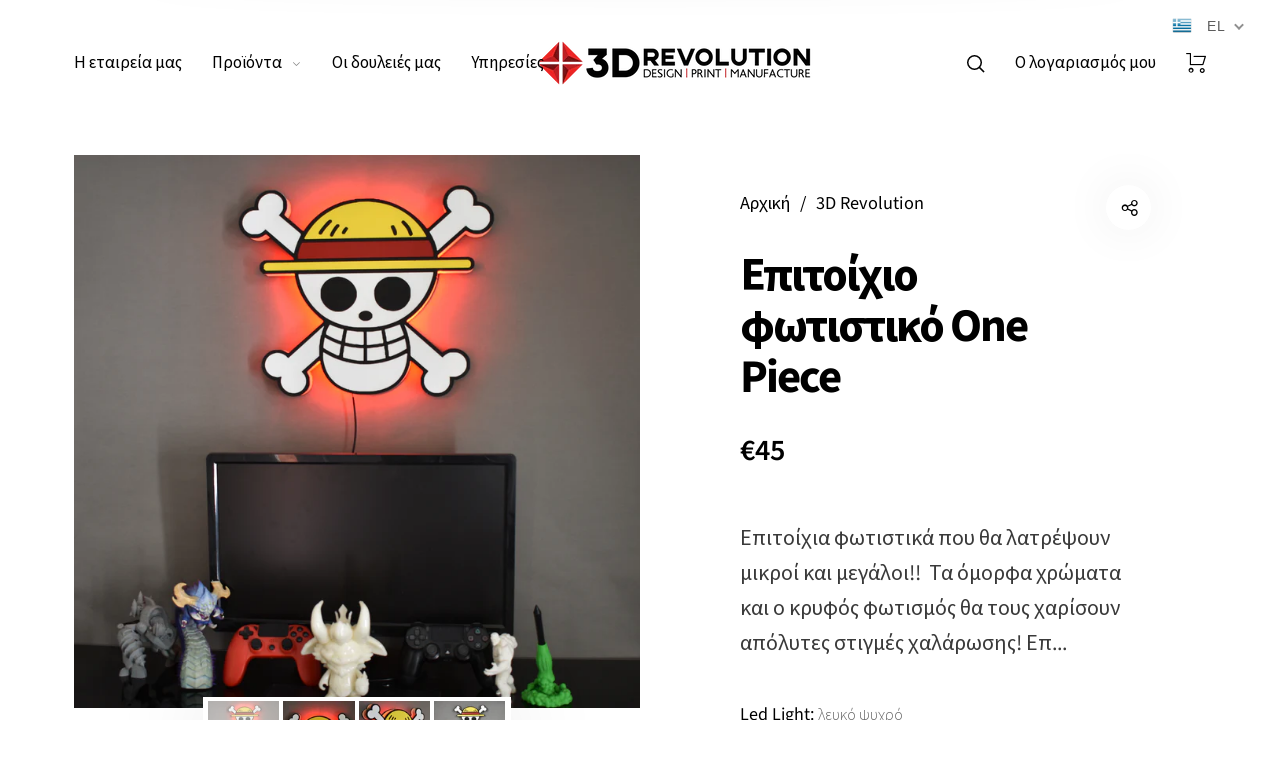

--- FILE ---
content_type: text/html; charset=utf-8
request_url: https://www.3drevolution.gr/products/epitoixio-fotistiko-one-piece
body_size: 37318
content:
<!doctype html>
<html class="no-js" lang="el">
<head>
  <meta charset="utf-8">
  <meta http-equiv="X-UA-Compatible" content="IE=edge,chrome=1">
  <meta name="viewport" content="width=device-width,initial-scale=1">
  <meta name="facebook-domain-verification" content="tpzlmg8fuao4dzfi5iyoaily63zzst" /><link rel="canonical" href="https://www.3drevolution.gr/products/epitoixio-fotistiko-one-piece"><link rel="shortcut icon" href="//www.3drevolution.gr/cdn/shop/files/favicon_32x32.png?v=1613729045" type="image/png">
  <link rel="apple-touch-icon-precomposed" href="//www.3drevolution.gr/cdn/shop/files/favicon_152x152.png?v=1613729045" type="image/png"><title>Επιτοίχιο φωτιστικό One Piece&nbsp;&ndash; 3D Revolution
</title><meta name="description" content="Επιτοίχια φωτιστικά που θα λατρέψουν μικροί και μεγάλοι!!  Τα όμορφα χρώματα και ο κρυφός φωτισμός θα τους χαρίσουν απόλυτες στιγμές χαλάρωσης! Επιλογή Led διαφόρων χρωμάτων Περιέχει button on/off, μετασχηματιστή Διάσταση 45 x 37 cm  Παράδοση σε 3-4 εργάσιμες ημέρες"><meta property="og:site_name" content="3D Revolution">
<meta property="og:url" content="https://www.3drevolution.gr/products/epitoixio-fotistiko-one-piece">
<meta property="og:title" content="Επιτοίχιο φωτιστικό One Piece">
<meta property="og:type" content="product">
<meta property="og:description" content="Επιτοίχια φωτιστικά που θα λατρέψουν μικροί και μεγάλοι!!  Τα όμορφα χρώματα και ο κρυφός φωτισμός θα τους χαρίσουν απόλυτες στιγμές χαλάρωσης! Επιλογή Led διαφόρων χρωμάτων Περιέχει button on/off, μετασχηματιστή Διάσταση 45 x 37 cm  Παράδοση σε 3-4 εργάσιμες ημέρες"><meta property="og:price:amount" content="45,00">
  <meta property="og:price:currency" content="EUR">
  <meta property="og:price:amount_currency" content="€45,00"><meta property="og:image" content="http://www.3drevolution.gr/cdn/shop/products/DSC_1506_1200x1200.jpg?v=1620653038"><meta property="og:image" content="http://www.3drevolution.gr/cdn/shop/products/DSC_1505_1200x1200.jpg?v=1620653038"><meta property="og:image" content="http://www.3drevolution.gr/cdn/shop/products/DSC_1503_1200x1200.jpg?v=1620653038"><meta property="og:image:secure_url" content="https://www.3drevolution.gr/cdn/shop/products/DSC_1506_1200x1200.jpg?v=1620653038"><meta property="og:image:secure_url" content="https://www.3drevolution.gr/cdn/shop/products/DSC_1505_1200x1200.jpg?v=1620653038"><meta property="og:image:secure_url" content="https://www.3drevolution.gr/cdn/shop/products/DSC_1503_1200x1200.jpg?v=1620653038"><meta name="twitter:card" content="summary_large_image">
<meta name="twitter:title" content="Επιτοίχιο φωτιστικό One Piece">
<meta name="twitter:description" content="Επιτοίχια φωτιστικά που θα λατρέψουν μικροί και μεγάλοι!!  Τα όμορφα χρώματα και ο κρυφός φωτισμός θα τους χαρίσουν απόλυτες στιγμές χαλάρωσης! Επιλογή Led διαφόρων χρωμάτων Περιέχει button on/off, μετασχηματιστή Διάσταση 45 x 37 cm  Παράδοση σε 3-4 εργάσιμες ημέρες">
  <link rel="preconnect" href="https://fonts.gstatic.com/" crossorigin>
  
  
    <link rel="preload" href="https://fonts.googleapis.com/css2?family=Source+Sans+Pro:wght@300;400;600;700&display=swap" as="style">
    <link rel="stylesheet" href="https://fonts.googleapis.com/css2?family=Source+Sans+Pro:wght@300;400;600;700&display=swap">
  

	<!-- Global site tag (gtag.js) - Google Analytics -->
  <script async src="https://www.googletagmanager.com/gtag/js?id=AW-594039279"></script>
  <script>
    window.dataLayer = window.dataLayer || [];
    function gtag(){dataLayer.push(arguments);}
    gtag('js', new Date());

    gtag('config', 'AW-594039279');
  </script>
  <!-- Global site tag (gtag.js) - AdWords: -->
  
  <script>
  gtag('event', 'view_item', {
  'send_to': 'AW-594039279',
  'ecomm_pagetype': 'product',
  'ecomm_prodid': 'shopify_GR_6760919302297',
  'ecomm_totalvalue': '45.00',
  'ecomm_category': '505386 - Arts & Entertainment > Hobbies & Creative Arts > Arts & Crafts > Art & Crafting Tools > Craft Decoration Makers',
  'google_business_vertical': 'retail',
  'dynx_itemid': 'shopify_GR_6760919302297',
  'dynx_itemid2': 'shopify_GR_6760919302297',
  'dynx_pagetype': 'product',
  'dynx_totalvalue': '45.00'
  });
  window.onload = function() {
    document.querySelector('[action="/cart/add"] [type="submit"]').addEventListener('click',function(){
      gtag('event', 'add_to_cart', {
      'send_to': 'AW-594039279',
      'ecomm_pagetype': 'cart',
      'ecomm_prodid': 'shopify_GR_6760919302297',
      'ecomm_totalvalue': '45.00',
      'ecomm_category': '505386 - Arts & Entertainment > Hobbies & Creative Arts > Arts & Crafts > Art & Crafting Tools > Craft Decoration Makers',
      'google_business_vertical': 'retail',
      'dynx_itemid': 'shopify_GR_6760919302297',
      'dynx_itemid2': 'shopify_GR_6760919302297',
      'dynx_pagetype': 'cart',
      'dynx_totalvalue': '45.00'
    });
  })}
  </script>
  <link href="//www.3drevolution.gr/cdn/shop/t/7/assets/vendor.scss.css?v=58148430373589051571741600026" rel="stylesheet" type="text/css" media="all" /><link href="//www.3drevolution.gr/cdn/shop/t/7/assets/theme.scss.css?v=93844229194658993691768307392" rel="stylesheet" type="text/css" media="all" /><link href="//www.3drevolution.gr/cdn/shop/t/7/assets/theme.min.css?v=160260521772923983251741600026" rel="stylesheet" type="text/css" media="all" /><script>
  document.documentElement.className = document.documentElement.className.replace('no-js', 'js');
  document.documentElement.className += (("ontouchstart" in document.documentElement) ? ' touch' : ' no-touch');
  var theme = {
    apps: {
      details:"Λεπτομέρειες",
      buyNow:"Αγοράστε τώρα",
    },
    strings: {
      menu:"Μενού",
      addToCart:"Προσθήκη στο καλάθι",
      soldOut:"Εξαντλήθηκε",
      unavailable:"Μη διαθέσιμο",
      preOrder:"Προπαραγγελία",
      inComing:"Αυτό το προϊόν έχει εξαντληθεί. Θα είναι διαθέσιμο μετά τις {{date}}",
      productAdded:"\u0026quot;{{product_name}}\u0026quot; προστέθηκε στο καλάθι αγορών σας",
      onlyLeft:"Βιαστείτε, απομένουν μόνο \u003cstrong\u003e {{count}} \u003c\/strong\u003e είδη διαθέσιμα!",
      showMore:"Δείτε περισσότερα",
      showLess:"Δείτε λιγότερα",
      addressError:"Σφάλμα κατά την αναζήτηση αυτής της διεύθυνσης",
      addressNoResults:"Δεν υπάρχουν αποτελέσματα για αυτήν τη διεύθυνση",
      addressQueryLimit: "Έχετε υπερβεί το όριο χρήσης του API Google. Εξετάστε το ενδεχόμενο αναβάθμισης σε \u003ca href=\"https:\/\/developers.google.com\/maps\/premium\/usage-limits\"\u003e Πρόγραμμα Premium \u003c\/a\u003e.",
      authError:"Παρουσιάστηκε πρόβλημα με τον έλεγχο ταυτότητας του λογαριασμού σας στους Χάρτες της Google.",
      shoppingCart:"Καλάθι αγορών",
      compareLimit:"Μπορείτε να προσθέσετε μέχρι 20 προϊόντα",
      wishlistAdded:"Το προϊόν προστέθηκε με επιτυχία.",
      wishlistRemoved:"Το προϊόν αφαιρέθηκε με επιτυχία.",
      days:"Ημέρες",
      day:"Ημέρα",
      hours:"Ώρες",
      hour:"Ώρα",
      minutes:"Λεπτά",
      minute:"Λεπτό",
      seconds:"Δευτερόλεπτα",
      second:"Δευτερόλεπτο",
      shippingButton:"Υπολογισμός εξόδων αποστολής",
      shippingButtonDisabled:"Υπολογισμός...",
    },
    settings: {
      moneyFormat:"€{{amount_with_comma_separator}}",
      assetUrl:"\/\/www.3drevolution.gr\/cdn\/shop\/t\/7\/assets\/?v=3168",
      cartAjax:false,
      afterAddition:"minicart",
      rtl:false,customerIsLoggedIn:false,
    }
  };
</script><script src="//www.3drevolution.gr/cdn/shop/t/7/assets/lazysizes.js?v=36856923752472602211741600026" async="async"></script>
<script src="//cdn.shopify.com/s/javascripts/currencies.js" defer="defer"></script>
<script src="//www.3drevolution.gr/cdn/shop/t/7/assets/vendor.js?v=73470637884815825881741600026" defer="defer"></script>
<script src="//www.3drevolution.gr/cdn/shop/t/7/assets/theme.js?v=142700378456223590161741600026" defer="defer"></script><script>
  var weketingShop = {
    shop:"3drevolutiongr.myshopify.com",
    moneyFormat:"€{{amount_with_comma_separator}}",productJson:{"id":6760919302297,"title":"Επιτοίχιο φωτιστικό One Piece","handle":"epitoixio-fotistiko-one-piece","description":"\u003cp data-mce-fragment=\"1\"\u003eΕπιτοίχια φωτιστικά που θα λατρέψουν μικροί και μεγάλοι!!  Τα όμορφα χρώματα και ο κρυφός φωτισμός θα τους χαρίσουν απόλυτες στιγμές χαλάρωσης!\u003c\/p\u003e\n\u003cul data-mce-fragment=\"1\"\u003e\n\u003cli data-mce-fragment=\"1\"\u003e\u003cspan data-mce-fragment=\"1\"\u003eΕπιλογή Led διαφόρων χρωμάτων\u003c\/span\u003e\u003c\/li\u003e\n\u003cli data-mce-fragment=\"1\"\u003e\u003cspan data-mce-fragment=\"1\"\u003eΠεριέχει button on\/off, μετασχηματιστή\u003c\/span\u003e\u003c\/li\u003e\n\u003cli data-mce-fragment=\"1\"\u003e\u003cspan data-mce-fragment=\"1\"\u003eΔιάσταση 45 x 37 cm \u003c\/span\u003e\u003c\/li\u003e\n\u003cli data-mce-fragment=\"1\"\u003e\u003cspan data-mce-fragment=\"1\"\u003eΠαράδοση σε 3-4 εργάσιμες ημέρες\u003c\/span\u003e\u003c\/li\u003e\n\u003c\/ul\u003e","published_at":"2021-05-10T16:23:56+03:00","created_at":"2021-05-10T16:23:55+03:00","vendor":"3D Revolution","type":"anime","tags":["anime","sale"],"price":4500,"price_min":4500,"price_max":5500,"available":true,"price_varies":true,"compare_at_price":null,"compare_at_price_min":0,"compare_at_price_max":0,"compare_at_price_varies":false,"variants":[{"id":40045484966041,"title":"λευκό ψυχρό","option1":"λευκό ψυχρό","option2":null,"option3":null,"sku":"","requires_shipping":true,"taxable":true,"featured_image":null,"available":true,"name":"Επιτοίχιο φωτιστικό One Piece - λευκό ψυχρό","public_title":"λευκό ψυχρό","options":["λευκό ψυχρό"],"price":4500,"weight":0,"compare_at_price":null,"inventory_management":null,"barcode":"","requires_selling_plan":false,"selling_plan_allocations":[]},{"id":40045484998809,"title":"λευκό θερμό","option1":"λευκό θερμό","option2":null,"option3":null,"sku":"","requires_shipping":true,"taxable":true,"featured_image":null,"available":true,"name":"Επιτοίχιο φωτιστικό One Piece - λευκό θερμό","public_title":"λευκό θερμό","options":["λευκό θερμό"],"price":4500,"weight":0,"compare_at_price":null,"inventory_management":null,"barcode":"","requires_selling_plan":false,"selling_plan_allocations":[]},{"id":40045485031577,"title":"μπλε","option1":"μπλε","option2":null,"option3":null,"sku":"","requires_shipping":true,"taxable":true,"featured_image":null,"available":true,"name":"Επιτοίχιο φωτιστικό One Piece - μπλε","public_title":"μπλε","options":["μπλε"],"price":4500,"weight":0,"compare_at_price":null,"inventory_management":null,"barcode":"","requires_selling_plan":false,"selling_plan_allocations":[]},{"id":40045485064345,"title":"κόκκινο","option1":"κόκκινο","option2":null,"option3":null,"sku":"","requires_shipping":true,"taxable":true,"featured_image":null,"available":true,"name":"Επιτοίχιο φωτιστικό One Piece - κόκκινο","public_title":"κόκκινο","options":["κόκκινο"],"price":4500,"weight":0,"compare_at_price":null,"inventory_management":null,"barcode":"","requires_selling_plan":false,"selling_plan_allocations":[]},{"id":40045485097113,"title":"πράσινο","option1":"πράσινο","option2":null,"option3":null,"sku":"","requires_shipping":true,"taxable":true,"featured_image":null,"available":true,"name":"Επιτοίχιο φωτιστικό One Piece - πράσινο","public_title":"πράσινο","options":["πράσινο"],"price":4500,"weight":0,"compare_at_price":null,"inventory_management":null,"barcode":"","requires_selling_plan":false,"selling_plan_allocations":[]},{"id":40045485129881,"title":"RGB","option1":"RGB","option2":null,"option3":null,"sku":"","requires_shipping":true,"taxable":true,"featured_image":null,"available":true,"name":"Επιτοίχιο φωτιστικό One Piece - RGB","public_title":"RGB","options":["RGB"],"price":5500,"weight":0,"compare_at_price":null,"inventory_management":null,"barcode":"","requires_selling_plan":false,"selling_plan_allocations":[]}],"images":["\/\/www.3drevolution.gr\/cdn\/shop\/products\/DSC_1506.jpg?v=1620653038","\/\/www.3drevolution.gr\/cdn\/shop\/products\/DSC_1505.jpg?v=1620653038","\/\/www.3drevolution.gr\/cdn\/shop\/products\/DSC_1503.jpg?v=1620653038","\/\/www.3drevolution.gr\/cdn\/shop\/products\/DSC_1508.jpg?v=1620653038","\/\/www.3drevolution.gr\/cdn\/shop\/products\/DSC_1501.jpg?v=1620653039","\/\/www.3drevolution.gr\/cdn\/shop\/products\/DSC_1502.jpg?v=1620653039"],"featured_image":"\/\/www.3drevolution.gr\/cdn\/shop\/products\/DSC_1506.jpg?v=1620653038","options":["Led Light"],"media":[{"alt":null,"id":22405703106713,"position":1,"preview_image":{"aspect_ratio":1.023,"height":3868,"width":3957,"src":"\/\/www.3drevolution.gr\/cdn\/shop\/products\/DSC_1506.jpg?v=1620653038"},"aspect_ratio":1.023,"height":3868,"media_type":"image","src":"\/\/www.3drevolution.gr\/cdn\/shop\/products\/DSC_1506.jpg?v=1620653038","width":3957},{"alt":null,"id":22405703139481,"position":2,"preview_image":{"aspect_ratio":0.999,"height":3962,"width":3957,"src":"\/\/www.3drevolution.gr\/cdn\/shop\/products\/DSC_1505.jpg?v=1620653038"},"aspect_ratio":0.999,"height":3962,"media_type":"image","src":"\/\/www.3drevolution.gr\/cdn\/shop\/products\/DSC_1505.jpg?v=1620653038","width":3957},{"alt":null,"id":22405703172249,"position":3,"preview_image":{"aspect_ratio":1.023,"height":3868,"width":3957,"src":"\/\/www.3drevolution.gr\/cdn\/shop\/products\/DSC_1503.jpg?v=1620653038"},"aspect_ratio":1.023,"height":3868,"media_type":"image","src":"\/\/www.3drevolution.gr\/cdn\/shop\/products\/DSC_1503.jpg?v=1620653038","width":3957},{"alt":null,"id":22405703205017,"position":4,"preview_image":{"aspect_ratio":1.02,"height":3879,"width":3957,"src":"\/\/www.3drevolution.gr\/cdn\/shop\/products\/DSC_1508.jpg?v=1620653038"},"aspect_ratio":1.02,"height":3879,"media_type":"image","src":"\/\/www.3drevolution.gr\/cdn\/shop\/products\/DSC_1508.jpg?v=1620653038","width":3957},{"alt":null,"id":22405703237785,"position":5,"preview_image":{"aspect_ratio":1.203,"height":3289,"width":3957,"src":"\/\/www.3drevolution.gr\/cdn\/shop\/products\/DSC_1501.jpg?v=1620653039"},"aspect_ratio":1.203,"height":3289,"media_type":"image","src":"\/\/www.3drevolution.gr\/cdn\/shop\/products\/DSC_1501.jpg?v=1620653039","width":3957},{"alt":null,"id":22405703270553,"position":6,"preview_image":{"aspect_ratio":0.99,"height":3997,"width":3957,"src":"\/\/www.3drevolution.gr\/cdn\/shop\/products\/DSC_1502.jpg?v=1620653039"},"aspect_ratio":0.99,"height":3997,"media_type":"image","src":"\/\/www.3drevolution.gr\/cdn\/shop\/products\/DSC_1502.jpg?v=1620653039","width":3957}],"requires_selling_plan":false,"selling_plan_groups":[],"content":"\u003cp data-mce-fragment=\"1\"\u003eΕπιτοίχια φωτιστικά που θα λατρέψουν μικροί και μεγάλοι!!  Τα όμορφα χρώματα και ο κρυφός φωτισμός θα τους χαρίσουν απόλυτες στιγμές χαλάρωσης!\u003c\/p\u003e\n\u003cul data-mce-fragment=\"1\"\u003e\n\u003cli data-mce-fragment=\"1\"\u003e\u003cspan data-mce-fragment=\"1\"\u003eΕπιλογή Led διαφόρων χρωμάτων\u003c\/span\u003e\u003c\/li\u003e\n\u003cli data-mce-fragment=\"1\"\u003e\u003cspan data-mce-fragment=\"1\"\u003eΠεριέχει button on\/off, μετασχηματιστή\u003c\/span\u003e\u003c\/li\u003e\n\u003cli data-mce-fragment=\"1\"\u003e\u003cspan data-mce-fragment=\"1\"\u003eΔιάσταση 45 x 37 cm \u003c\/span\u003e\u003c\/li\u003e\n\u003cli data-mce-fragment=\"1\"\u003e\u003cspan data-mce-fragment=\"1\"\u003eΠαράδοση σε 3-4 εργάσιμες ημέρες\u003c\/span\u003e\u003c\/li\u003e\n\u003c\/ul\u003e"},};
</script><script>
  var roarNotifyConfig = {
    settings: JSON.parse(null),
    cssUrl: 'https://cdn.shopify.com/s/files/1/0184/4255/1360/files/roarnotify.css?3177688734338981960',
  }
</script><script>window.performance && window.performance.mark && window.performance.mark('shopify.content_for_header.start');</script><meta name="google-site-verification" content="J473iCKLy0KazVAFd_I3IDZrFJm2Se_9fHIKo-ecXZg">
<meta name="google-site-verification" content="iIBIM6FnoWwKufqFoZi11v5LP13zGF4y9Ad5FL_S5S0">
<meta id="shopify-digital-wallet" name="shopify-digital-wallet" content="/40932835481/digital_wallets/dialog">
<meta name="shopify-checkout-api-token" content="0ff842a7f83dc538fbec37eb01318c06">
<meta id="in-context-paypal-metadata" data-shop-id="40932835481" data-venmo-supported="false" data-environment="production" data-locale="en_US" data-paypal-v4="true" data-currency="EUR">
<link rel="alternate" hreflang="x-default" href="https://www.3drevolution.gr/products/epitoixio-fotistiko-one-piece">
<link rel="alternate" hreflang="el" href="https://www.3drevolution.gr/products/epitoixio-fotistiko-one-piece">
<link rel="alternate" hreflang="en" href="https://www.3drevolution.gr/en/products/epitoixio-fotistiko-one-piece">
<link rel="alternate" type="application/json+oembed" href="https://www.3drevolution.gr/products/epitoixio-fotistiko-one-piece.oembed">
<script async="async" src="/checkouts/internal/preloads.js?locale=el-GR"></script>
<script id="shopify-features" type="application/json">{"accessToken":"0ff842a7f83dc538fbec37eb01318c06","betas":["rich-media-storefront-analytics"],"domain":"www.3drevolution.gr","predictiveSearch":true,"shopId":40932835481,"locale":"el"}</script>
<script>var Shopify = Shopify || {};
Shopify.shop = "3drevolutiongr.myshopify.com";
Shopify.locale = "el";
Shopify.currency = {"active":"EUR","rate":"1.0"};
Shopify.country = "GR";
Shopify.theme = {"name":"Copy of Think plus v1","id":179466535243,"schema_name":"Barberry","schema_version":"1.0","theme_store_id":null,"role":"main"};
Shopify.theme.handle = "null";
Shopify.theme.style = {"id":null,"handle":null};
Shopify.cdnHost = "www.3drevolution.gr/cdn";
Shopify.routes = Shopify.routes || {};
Shopify.routes.root = "/";</script>
<script type="module">!function(o){(o.Shopify=o.Shopify||{}).modules=!0}(window);</script>
<script>!function(o){function n(){var o=[];function n(){o.push(Array.prototype.slice.apply(arguments))}return n.q=o,n}var t=o.Shopify=o.Shopify||{};t.loadFeatures=n(),t.autoloadFeatures=n()}(window);</script>
<script id="shop-js-analytics" type="application/json">{"pageType":"product"}</script>
<script defer="defer" async type="module" src="//www.3drevolution.gr/cdn/shopifycloud/shop-js/modules/v2/client.init-shop-cart-sync_C5zu1it0.el.esm.js"></script>
<script defer="defer" async type="module" src="//www.3drevolution.gr/cdn/shopifycloud/shop-js/modules/v2/chunk.common_iou2FezD.esm.js"></script>
<script type="module">
  await import("//www.3drevolution.gr/cdn/shopifycloud/shop-js/modules/v2/client.init-shop-cart-sync_C5zu1it0.el.esm.js");
await import("//www.3drevolution.gr/cdn/shopifycloud/shop-js/modules/v2/chunk.common_iou2FezD.esm.js");

  window.Shopify.SignInWithShop?.initShopCartSync?.({"fedCMEnabled":true,"windoidEnabled":true});

</script>
<script>(function() {
  var isLoaded = false;
  function asyncLoad() {
    if (isLoaded) return;
    isLoaded = true;
    var urls = ["https:\/\/api.omegatheme.com\/facebook-chat\/\/facebook-chat.js?v=1595344367\u0026shop=3drevolutiongr.myshopify.com","https:\/\/static.2-b.io\/se\/2022\/09\/loader.61f6e8.js?shop=3drevolutiongr.myshopify.com"];
    for (var i = 0; i < urls.length; i++) {
      var s = document.createElement('script');
      s.type = 'text/javascript';
      s.async = true;
      s.src = urls[i];
      var x = document.getElementsByTagName('script')[0];
      x.parentNode.insertBefore(s, x);
    }
  };
  if(window.attachEvent) {
    window.attachEvent('onload', asyncLoad);
  } else {
    window.addEventListener('load', asyncLoad, false);
  }
})();</script>
<script id="__st">var __st={"a":40932835481,"offset":7200,"reqid":"7888a287-292a-40bc-842f-36a6bfd35688-1768963568","pageurl":"www.3drevolution.gr\/products\/epitoixio-fotistiko-one-piece","u":"5b0f6e0e12b1","p":"product","rtyp":"product","rid":6760919302297};</script>
<script>window.ShopifyPaypalV4VisibilityTracking = true;</script>
<script id="captcha-bootstrap">!function(){'use strict';const t='contact',e='account',n='new_comment',o=[[t,t],['blogs',n],['comments',n],[t,'customer']],c=[[e,'customer_login'],[e,'guest_login'],[e,'recover_customer_password'],[e,'create_customer']],r=t=>t.map((([t,e])=>`form[action*='/${t}']:not([data-nocaptcha='true']) input[name='form_type'][value='${e}']`)).join(','),a=t=>()=>t?[...document.querySelectorAll(t)].map((t=>t.form)):[];function s(){const t=[...o],e=r(t);return a(e)}const i='password',u='form_key',d=['recaptcha-v3-token','g-recaptcha-response','h-captcha-response',i],f=()=>{try{return window.sessionStorage}catch{return}},m='__shopify_v',_=t=>t.elements[u];function p(t,e,n=!1){try{const o=window.sessionStorage,c=JSON.parse(o.getItem(e)),{data:r}=function(t){const{data:e,action:n}=t;return t[m]||n?{data:e,action:n}:{data:t,action:n}}(c);for(const[e,n]of Object.entries(r))t.elements[e]&&(t.elements[e].value=n);n&&o.removeItem(e)}catch(o){console.error('form repopulation failed',{error:o})}}const l='form_type',E='cptcha';function T(t){t.dataset[E]=!0}const w=window,h=w.document,L='Shopify',v='ce_forms',y='captcha';let A=!1;((t,e)=>{const n=(g='f06e6c50-85a8-45c8-87d0-21a2b65856fe',I='https://cdn.shopify.com/shopifycloud/storefront-forms-hcaptcha/ce_storefront_forms_captcha_hcaptcha.v1.5.2.iife.js',D={infoText:'Προστατεύεται με το hCaptcha',privacyText:'Απόρρητο',termsText:'Όροι'},(t,e,n)=>{const o=w[L][v],c=o.bindForm;if(c)return c(t,g,e,D).then(n);var r;o.q.push([[t,g,e,D],n]),r=I,A||(h.body.append(Object.assign(h.createElement('script'),{id:'captcha-provider',async:!0,src:r})),A=!0)});var g,I,D;w[L]=w[L]||{},w[L][v]=w[L][v]||{},w[L][v].q=[],w[L][y]=w[L][y]||{},w[L][y].protect=function(t,e){n(t,void 0,e),T(t)},Object.freeze(w[L][y]),function(t,e,n,w,h,L){const[v,y,A,g]=function(t,e,n){const i=e?o:[],u=t?c:[],d=[...i,...u],f=r(d),m=r(i),_=r(d.filter((([t,e])=>n.includes(e))));return[a(f),a(m),a(_),s()]}(w,h,L),I=t=>{const e=t.target;return e instanceof HTMLFormElement?e:e&&e.form},D=t=>v().includes(t);t.addEventListener('submit',(t=>{const e=I(t);if(!e)return;const n=D(e)&&!e.dataset.hcaptchaBound&&!e.dataset.recaptchaBound,o=_(e),c=g().includes(e)&&(!o||!o.value);(n||c)&&t.preventDefault(),c&&!n&&(function(t){try{if(!f())return;!function(t){const e=f();if(!e)return;const n=_(t);if(!n)return;const o=n.value;o&&e.removeItem(o)}(t);const e=Array.from(Array(32),(()=>Math.random().toString(36)[2])).join('');!function(t,e){_(t)||t.append(Object.assign(document.createElement('input'),{type:'hidden',name:u})),t.elements[u].value=e}(t,e),function(t,e){const n=f();if(!n)return;const o=[...t.querySelectorAll(`input[type='${i}']`)].map((({name:t})=>t)),c=[...d,...o],r={};for(const[a,s]of new FormData(t).entries())c.includes(a)||(r[a]=s);n.setItem(e,JSON.stringify({[m]:1,action:t.action,data:r}))}(t,e)}catch(e){console.error('failed to persist form',e)}}(e),e.submit())}));const S=(t,e)=>{t&&!t.dataset[E]&&(n(t,e.some((e=>e===t))),T(t))};for(const o of['focusin','change'])t.addEventListener(o,(t=>{const e=I(t);D(e)&&S(e,y())}));const B=e.get('form_key'),M=e.get(l),P=B&&M;t.addEventListener('DOMContentLoaded',(()=>{const t=y();if(P)for(const e of t)e.elements[l].value===M&&p(e,B);[...new Set([...A(),...v().filter((t=>'true'===t.dataset.shopifyCaptcha))])].forEach((e=>S(e,t)))}))}(h,new URLSearchParams(w.location.search),n,t,e,['guest_login'])})(!0,!0)}();</script>
<script integrity="sha256-4kQ18oKyAcykRKYeNunJcIwy7WH5gtpwJnB7kiuLZ1E=" data-source-attribution="shopify.loadfeatures" defer="defer" src="//www.3drevolution.gr/cdn/shopifycloud/storefront/assets/storefront/load_feature-a0a9edcb.js" crossorigin="anonymous"></script>
<script data-source-attribution="shopify.dynamic_checkout.dynamic.init">var Shopify=Shopify||{};Shopify.PaymentButton=Shopify.PaymentButton||{isStorefrontPortableWallets:!0,init:function(){window.Shopify.PaymentButton.init=function(){};var t=document.createElement("script");t.src="https://www.3drevolution.gr/cdn/shopifycloud/portable-wallets/latest/portable-wallets.el.js",t.type="module",document.head.appendChild(t)}};
</script>
<script data-source-attribution="shopify.dynamic_checkout.buyer_consent">
  function portableWalletsHideBuyerConsent(e){var t=document.getElementById("shopify-buyer-consent"),n=document.getElementById("shopify-subscription-policy-button");t&&n&&(t.classList.add("hidden"),t.setAttribute("aria-hidden","true"),n.removeEventListener("click",e))}function portableWalletsShowBuyerConsent(e){var t=document.getElementById("shopify-buyer-consent"),n=document.getElementById("shopify-subscription-policy-button");t&&n&&(t.classList.remove("hidden"),t.removeAttribute("aria-hidden"),n.addEventListener("click",e))}window.Shopify?.PaymentButton&&(window.Shopify.PaymentButton.hideBuyerConsent=portableWalletsHideBuyerConsent,window.Shopify.PaymentButton.showBuyerConsent=portableWalletsShowBuyerConsent);
</script>
<script data-source-attribution="shopify.dynamic_checkout.cart.bootstrap">document.addEventListener("DOMContentLoaded",(function(){function t(){return document.querySelector("shopify-accelerated-checkout-cart, shopify-accelerated-checkout")}if(t())Shopify.PaymentButton.init();else{new MutationObserver((function(e,n){t()&&(Shopify.PaymentButton.init(),n.disconnect())})).observe(document.body,{childList:!0,subtree:!0})}}));
</script>
<link id="shopify-accelerated-checkout-styles" rel="stylesheet" media="screen" href="https://www.3drevolution.gr/cdn/shopifycloud/portable-wallets/latest/accelerated-checkout-backwards-compat.css" crossorigin="anonymous">
<style id="shopify-accelerated-checkout-cart">
        #shopify-buyer-consent {
  margin-top: 1em;
  display: inline-block;
  width: 100%;
}

#shopify-buyer-consent.hidden {
  display: none;
}

#shopify-subscription-policy-button {
  background: none;
  border: none;
  padding: 0;
  text-decoration: underline;
  font-size: inherit;
  cursor: pointer;
}

#shopify-subscription-policy-button::before {
  box-shadow: none;
}

      </style>

<script>window.performance && window.performance.mark && window.performance.mark('shopify.content_for_header.end');</script>


  <meta name="google-site-verification" content="MB81hMZle8Y0K6XREtAFschFxmyhahUg93THMjKgSKs" />
  
<!-- Facebook Pixel Code -->
<script>
!function(f,b,e,v,n,t,s)
{if(f.fbq)return;n=f.fbq=function(){n.callMethod?
n.callMethod.apply(n,arguments):n.queue.push(arguments)};
if(!f._fbq)f._fbq=n;n.push=n;n.loaded=!0;n.version='2.0';
n.queue=[];t=b.createElement(e);t.async=!0;
t.src=v;s=b.getElementsByTagName(e)[0];
s.parentNode.insertBefore(t,s)}(window, document,'script',
'https://connect.facebook.net/en_US/fbevents.js');
fbq('init', '465782115214638');
fbq('track', 'PageView');
</script>
<noscript><img height="1" width="1" style="display:none"
src="https://www.facebook.com/tr?id=465782115214638&ev=PageView&noscript=1"
/></noscript>
<!-- End Facebook Pixel Code -->

  <link href="//www.3drevolution.gr/cdn/shop/t/7/assets/translation-lab-language-switcher-floating.css?v=19097755632019874241741600026" rel="stylesheet" type="text/css" media="all" />
<link href="https://monorail-edge.shopifysvc.com" rel="dns-prefetch">
<script>(function(){if ("sendBeacon" in navigator && "performance" in window) {try {var session_token_from_headers = performance.getEntriesByType('navigation')[0].serverTiming.find(x => x.name == '_s').description;} catch {var session_token_from_headers = undefined;}var session_cookie_matches = document.cookie.match(/_shopify_s=([^;]*)/);var session_token_from_cookie = session_cookie_matches && session_cookie_matches.length === 2 ? session_cookie_matches[1] : "";var session_token = session_token_from_headers || session_token_from_cookie || "";function handle_abandonment_event(e) {var entries = performance.getEntries().filter(function(entry) {return /monorail-edge.shopifysvc.com/.test(entry.name);});if (!window.abandonment_tracked && entries.length === 0) {window.abandonment_tracked = true;var currentMs = Date.now();var navigation_start = performance.timing.navigationStart;var payload = {shop_id: 40932835481,url: window.location.href,navigation_start,duration: currentMs - navigation_start,session_token,page_type: "product"};window.navigator.sendBeacon("https://monorail-edge.shopifysvc.com/v1/produce", JSON.stringify({schema_id: "online_store_buyer_site_abandonment/1.1",payload: payload,metadata: {event_created_at_ms: currentMs,event_sent_at_ms: currentMs}}));}}window.addEventListener('pagehide', handle_abandonment_event);}}());</script>
<script id="web-pixels-manager-setup">(function e(e,d,r,n,o){if(void 0===o&&(o={}),!Boolean(null===(a=null===(i=window.Shopify)||void 0===i?void 0:i.analytics)||void 0===a?void 0:a.replayQueue)){var i,a;window.Shopify=window.Shopify||{};var t=window.Shopify;t.analytics=t.analytics||{};var s=t.analytics;s.replayQueue=[],s.publish=function(e,d,r){return s.replayQueue.push([e,d,r]),!0};try{self.performance.mark("wpm:start")}catch(e){}var l=function(){var e={modern:/Edge?\/(1{2}[4-9]|1[2-9]\d|[2-9]\d{2}|\d{4,})\.\d+(\.\d+|)|Firefox\/(1{2}[4-9]|1[2-9]\d|[2-9]\d{2}|\d{4,})\.\d+(\.\d+|)|Chrom(ium|e)\/(9{2}|\d{3,})\.\d+(\.\d+|)|(Maci|X1{2}).+ Version\/(15\.\d+|(1[6-9]|[2-9]\d|\d{3,})\.\d+)([,.]\d+|)( \(\w+\)|)( Mobile\/\w+|) Safari\/|Chrome.+OPR\/(9{2}|\d{3,})\.\d+\.\d+|(CPU[ +]OS|iPhone[ +]OS|CPU[ +]iPhone|CPU IPhone OS|CPU iPad OS)[ +]+(15[._]\d+|(1[6-9]|[2-9]\d|\d{3,})[._]\d+)([._]\d+|)|Android:?[ /-](13[3-9]|1[4-9]\d|[2-9]\d{2}|\d{4,})(\.\d+|)(\.\d+|)|Android.+Firefox\/(13[5-9]|1[4-9]\d|[2-9]\d{2}|\d{4,})\.\d+(\.\d+|)|Android.+Chrom(ium|e)\/(13[3-9]|1[4-9]\d|[2-9]\d{2}|\d{4,})\.\d+(\.\d+|)|SamsungBrowser\/([2-9]\d|\d{3,})\.\d+/,legacy:/Edge?\/(1[6-9]|[2-9]\d|\d{3,})\.\d+(\.\d+|)|Firefox\/(5[4-9]|[6-9]\d|\d{3,})\.\d+(\.\d+|)|Chrom(ium|e)\/(5[1-9]|[6-9]\d|\d{3,})\.\d+(\.\d+|)([\d.]+$|.*Safari\/(?![\d.]+ Edge\/[\d.]+$))|(Maci|X1{2}).+ Version\/(10\.\d+|(1[1-9]|[2-9]\d|\d{3,})\.\d+)([,.]\d+|)( \(\w+\)|)( Mobile\/\w+|) Safari\/|Chrome.+OPR\/(3[89]|[4-9]\d|\d{3,})\.\d+\.\d+|(CPU[ +]OS|iPhone[ +]OS|CPU[ +]iPhone|CPU IPhone OS|CPU iPad OS)[ +]+(10[._]\d+|(1[1-9]|[2-9]\d|\d{3,})[._]\d+)([._]\d+|)|Android:?[ /-](13[3-9]|1[4-9]\d|[2-9]\d{2}|\d{4,})(\.\d+|)(\.\d+|)|Mobile Safari.+OPR\/([89]\d|\d{3,})\.\d+\.\d+|Android.+Firefox\/(13[5-9]|1[4-9]\d|[2-9]\d{2}|\d{4,})\.\d+(\.\d+|)|Android.+Chrom(ium|e)\/(13[3-9]|1[4-9]\d|[2-9]\d{2}|\d{4,})\.\d+(\.\d+|)|Android.+(UC? ?Browser|UCWEB|U3)[ /]?(15\.([5-9]|\d{2,})|(1[6-9]|[2-9]\d|\d{3,})\.\d+)\.\d+|SamsungBrowser\/(5\.\d+|([6-9]|\d{2,})\.\d+)|Android.+MQ{2}Browser\/(14(\.(9|\d{2,})|)|(1[5-9]|[2-9]\d|\d{3,})(\.\d+|))(\.\d+|)|K[Aa][Ii]OS\/(3\.\d+|([4-9]|\d{2,})\.\d+)(\.\d+|)/},d=e.modern,r=e.legacy,n=navigator.userAgent;return n.match(d)?"modern":n.match(r)?"legacy":"unknown"}(),u="modern"===l?"modern":"legacy",c=(null!=n?n:{modern:"",legacy:""})[u],f=function(e){return[e.baseUrl,"/wpm","/b",e.hashVersion,"modern"===e.buildTarget?"m":"l",".js"].join("")}({baseUrl:d,hashVersion:r,buildTarget:u}),m=function(e){var d=e.version,r=e.bundleTarget,n=e.surface,o=e.pageUrl,i=e.monorailEndpoint;return{emit:function(e){var a=e.status,t=e.errorMsg,s=(new Date).getTime(),l=JSON.stringify({metadata:{event_sent_at_ms:s},events:[{schema_id:"web_pixels_manager_load/3.1",payload:{version:d,bundle_target:r,page_url:o,status:a,surface:n,error_msg:t},metadata:{event_created_at_ms:s}}]});if(!i)return console&&console.warn&&console.warn("[Web Pixels Manager] No Monorail endpoint provided, skipping logging."),!1;try{return self.navigator.sendBeacon.bind(self.navigator)(i,l)}catch(e){}var u=new XMLHttpRequest;try{return u.open("POST",i,!0),u.setRequestHeader("Content-Type","text/plain"),u.send(l),!0}catch(e){return console&&console.warn&&console.warn("[Web Pixels Manager] Got an unhandled error while logging to Monorail."),!1}}}}({version:r,bundleTarget:l,surface:e.surface,pageUrl:self.location.href,monorailEndpoint:e.monorailEndpoint});try{o.browserTarget=l,function(e){var d=e.src,r=e.async,n=void 0===r||r,o=e.onload,i=e.onerror,a=e.sri,t=e.scriptDataAttributes,s=void 0===t?{}:t,l=document.createElement("script"),u=document.querySelector("head"),c=document.querySelector("body");if(l.async=n,l.src=d,a&&(l.integrity=a,l.crossOrigin="anonymous"),s)for(var f in s)if(Object.prototype.hasOwnProperty.call(s,f))try{l.dataset[f]=s[f]}catch(e){}if(o&&l.addEventListener("load",o),i&&l.addEventListener("error",i),u)u.appendChild(l);else{if(!c)throw new Error("Did not find a head or body element to append the script");c.appendChild(l)}}({src:f,async:!0,onload:function(){if(!function(){var e,d;return Boolean(null===(d=null===(e=window.Shopify)||void 0===e?void 0:e.analytics)||void 0===d?void 0:d.initialized)}()){var d=window.webPixelsManager.init(e)||void 0;if(d){var r=window.Shopify.analytics;r.replayQueue.forEach((function(e){var r=e[0],n=e[1],o=e[2];d.publishCustomEvent(r,n,o)})),r.replayQueue=[],r.publish=d.publishCustomEvent,r.visitor=d.visitor,r.initialized=!0}}},onerror:function(){return m.emit({status:"failed",errorMsg:"".concat(f," has failed to load")})},sri:function(e){var d=/^sha384-[A-Za-z0-9+/=]+$/;return"string"==typeof e&&d.test(e)}(c)?c:"",scriptDataAttributes:o}),m.emit({status:"loading"})}catch(e){m.emit({status:"failed",errorMsg:(null==e?void 0:e.message)||"Unknown error"})}}})({shopId: 40932835481,storefrontBaseUrl: "https://www.3drevolution.gr",extensionsBaseUrl: "https://extensions.shopifycdn.com/cdn/shopifycloud/web-pixels-manager",monorailEndpoint: "https://monorail-edge.shopifysvc.com/unstable/produce_batch",surface: "storefront-renderer",enabledBetaFlags: ["2dca8a86"],webPixelsConfigList: [{"id":"2923331915","configuration":"{\"accountID\":\"3drevolutiongr\"}","eventPayloadVersion":"v1","runtimeContext":"STRICT","scriptVersion":"5503eca56790d6863e31590c8c364ee3","type":"APP","apiClientId":12388204545,"privacyPurposes":["ANALYTICS","MARKETING","SALE_OF_DATA"],"dataSharingAdjustments":{"protectedCustomerApprovalScopes":["read_customer_email","read_customer_name","read_customer_personal_data","read_customer_phone"]}},{"id":"871137611","configuration":"{\"config\":\"{\\\"pixel_id\\\":\\\"G-EETBQ81VYP\\\",\\\"target_country\\\":\\\"GR\\\",\\\"gtag_events\\\":[{\\\"type\\\":\\\"begin_checkout\\\",\\\"action_label\\\":\\\"G-EETBQ81VYP\\\"},{\\\"type\\\":\\\"search\\\",\\\"action_label\\\":\\\"G-EETBQ81VYP\\\"},{\\\"type\\\":\\\"view_item\\\",\\\"action_label\\\":[\\\"G-EETBQ81VYP\\\",\\\"MC-L9BVSYV92V\\\"]},{\\\"type\\\":\\\"purchase\\\",\\\"action_label\\\":[\\\"G-EETBQ81VYP\\\",\\\"MC-L9BVSYV92V\\\"]},{\\\"type\\\":\\\"page_view\\\",\\\"action_label\\\":[\\\"G-EETBQ81VYP\\\",\\\"MC-L9BVSYV92V\\\"]},{\\\"type\\\":\\\"add_payment_info\\\",\\\"action_label\\\":\\\"G-EETBQ81VYP\\\"},{\\\"type\\\":\\\"add_to_cart\\\",\\\"action_label\\\":\\\"G-EETBQ81VYP\\\"}],\\\"enable_monitoring_mode\\\":false}\"}","eventPayloadVersion":"v1","runtimeContext":"OPEN","scriptVersion":"b2a88bafab3e21179ed38636efcd8a93","type":"APP","apiClientId":1780363,"privacyPurposes":[],"dataSharingAdjustments":{"protectedCustomerApprovalScopes":["read_customer_address","read_customer_email","read_customer_name","read_customer_personal_data","read_customer_phone"]}},{"id":"370377035","configuration":"{\"pixel_id\":\"725316082967644\",\"pixel_type\":\"facebook_pixel\",\"metaapp_system_user_token\":\"-\"}","eventPayloadVersion":"v1","runtimeContext":"OPEN","scriptVersion":"ca16bc87fe92b6042fbaa3acc2fbdaa6","type":"APP","apiClientId":2329312,"privacyPurposes":["ANALYTICS","MARKETING","SALE_OF_DATA"],"dataSharingAdjustments":{"protectedCustomerApprovalScopes":["read_customer_address","read_customer_email","read_customer_name","read_customer_personal_data","read_customer_phone"]}},{"id":"187760971","eventPayloadVersion":"v1","runtimeContext":"LAX","scriptVersion":"1","type":"CUSTOM","privacyPurposes":["ANALYTICS"],"name":"Google Analytics tag (migrated)"},{"id":"shopify-app-pixel","configuration":"{}","eventPayloadVersion":"v1","runtimeContext":"STRICT","scriptVersion":"0450","apiClientId":"shopify-pixel","type":"APP","privacyPurposes":["ANALYTICS","MARKETING"]},{"id":"shopify-custom-pixel","eventPayloadVersion":"v1","runtimeContext":"LAX","scriptVersion":"0450","apiClientId":"shopify-pixel","type":"CUSTOM","privacyPurposes":["ANALYTICS","MARKETING"]}],isMerchantRequest: false,initData: {"shop":{"name":"3D Revolution","paymentSettings":{"currencyCode":"EUR"},"myshopifyDomain":"3drevolutiongr.myshopify.com","countryCode":"GR","storefrontUrl":"https:\/\/www.3drevolution.gr"},"customer":null,"cart":null,"checkout":null,"productVariants":[{"price":{"amount":45.0,"currencyCode":"EUR"},"product":{"title":"Επιτοίχιο φωτιστικό One Piece","vendor":"3D Revolution","id":"6760919302297","untranslatedTitle":"Επιτοίχιο φωτιστικό One Piece","url":"\/products\/epitoixio-fotistiko-one-piece","type":"anime"},"id":"40045484966041","image":{"src":"\/\/www.3drevolution.gr\/cdn\/shop\/products\/DSC_1506.jpg?v=1620653038"},"sku":"","title":"λευκό ψυχρό","untranslatedTitle":"λευκό ψυχρό"},{"price":{"amount":45.0,"currencyCode":"EUR"},"product":{"title":"Επιτοίχιο φωτιστικό One Piece","vendor":"3D Revolution","id":"6760919302297","untranslatedTitle":"Επιτοίχιο φωτιστικό One Piece","url":"\/products\/epitoixio-fotistiko-one-piece","type":"anime"},"id":"40045484998809","image":{"src":"\/\/www.3drevolution.gr\/cdn\/shop\/products\/DSC_1506.jpg?v=1620653038"},"sku":"","title":"λευκό θερμό","untranslatedTitle":"λευκό θερμό"},{"price":{"amount":45.0,"currencyCode":"EUR"},"product":{"title":"Επιτοίχιο φωτιστικό One Piece","vendor":"3D Revolution","id":"6760919302297","untranslatedTitle":"Επιτοίχιο φωτιστικό One Piece","url":"\/products\/epitoixio-fotistiko-one-piece","type":"anime"},"id":"40045485031577","image":{"src":"\/\/www.3drevolution.gr\/cdn\/shop\/products\/DSC_1506.jpg?v=1620653038"},"sku":"","title":"μπλε","untranslatedTitle":"μπλε"},{"price":{"amount":45.0,"currencyCode":"EUR"},"product":{"title":"Επιτοίχιο φωτιστικό One Piece","vendor":"3D Revolution","id":"6760919302297","untranslatedTitle":"Επιτοίχιο φωτιστικό One Piece","url":"\/products\/epitoixio-fotistiko-one-piece","type":"anime"},"id":"40045485064345","image":{"src":"\/\/www.3drevolution.gr\/cdn\/shop\/products\/DSC_1506.jpg?v=1620653038"},"sku":"","title":"κόκκινο","untranslatedTitle":"κόκκινο"},{"price":{"amount":45.0,"currencyCode":"EUR"},"product":{"title":"Επιτοίχιο φωτιστικό One Piece","vendor":"3D Revolution","id":"6760919302297","untranslatedTitle":"Επιτοίχιο φωτιστικό One Piece","url":"\/products\/epitoixio-fotistiko-one-piece","type":"anime"},"id":"40045485097113","image":{"src":"\/\/www.3drevolution.gr\/cdn\/shop\/products\/DSC_1506.jpg?v=1620653038"},"sku":"","title":"πράσινο","untranslatedTitle":"πράσινο"},{"price":{"amount":55.0,"currencyCode":"EUR"},"product":{"title":"Επιτοίχιο φωτιστικό One Piece","vendor":"3D Revolution","id":"6760919302297","untranslatedTitle":"Επιτοίχιο φωτιστικό One Piece","url":"\/products\/epitoixio-fotistiko-one-piece","type":"anime"},"id":"40045485129881","image":{"src":"\/\/www.3drevolution.gr\/cdn\/shop\/products\/DSC_1506.jpg?v=1620653038"},"sku":"","title":"RGB","untranslatedTitle":"RGB"}],"purchasingCompany":null},},"https://www.3drevolution.gr/cdn","fcfee988w5aeb613cpc8e4bc33m6693e112",{"modern":"","legacy":""},{"shopId":"40932835481","storefrontBaseUrl":"https:\/\/www.3drevolution.gr","extensionBaseUrl":"https:\/\/extensions.shopifycdn.com\/cdn\/shopifycloud\/web-pixels-manager","surface":"storefront-renderer","enabledBetaFlags":"[\"2dca8a86\"]","isMerchantRequest":"false","hashVersion":"fcfee988w5aeb613cpc8e4bc33m6693e112","publish":"custom","events":"[[\"page_viewed\",{}],[\"product_viewed\",{\"productVariant\":{\"price\":{\"amount\":45.0,\"currencyCode\":\"EUR\"},\"product\":{\"title\":\"Επιτοίχιο φωτιστικό One Piece\",\"vendor\":\"3D Revolution\",\"id\":\"6760919302297\",\"untranslatedTitle\":\"Επιτοίχιο φωτιστικό One Piece\",\"url\":\"\/products\/epitoixio-fotistiko-one-piece\",\"type\":\"anime\"},\"id\":\"40045484966041\",\"image\":{\"src\":\"\/\/www.3drevolution.gr\/cdn\/shop\/products\/DSC_1506.jpg?v=1620653038\"},\"sku\":\"\",\"title\":\"λευκό ψυχρό\",\"untranslatedTitle\":\"λευκό ψυχρό\"}}]]"});</script><script>
  window.ShopifyAnalytics = window.ShopifyAnalytics || {};
  window.ShopifyAnalytics.meta = window.ShopifyAnalytics.meta || {};
  window.ShopifyAnalytics.meta.currency = 'EUR';
  var meta = {"product":{"id":6760919302297,"gid":"gid:\/\/shopify\/Product\/6760919302297","vendor":"3D Revolution","type":"anime","handle":"epitoixio-fotistiko-one-piece","variants":[{"id":40045484966041,"price":4500,"name":"Επιτοίχιο φωτιστικό One Piece - λευκό ψυχρό","public_title":"λευκό ψυχρό","sku":""},{"id":40045484998809,"price":4500,"name":"Επιτοίχιο φωτιστικό One Piece - λευκό θερμό","public_title":"λευκό θερμό","sku":""},{"id":40045485031577,"price":4500,"name":"Επιτοίχιο φωτιστικό One Piece - μπλε","public_title":"μπλε","sku":""},{"id":40045485064345,"price":4500,"name":"Επιτοίχιο φωτιστικό One Piece - κόκκινο","public_title":"κόκκινο","sku":""},{"id":40045485097113,"price":4500,"name":"Επιτοίχιο φωτιστικό One Piece - πράσινο","public_title":"πράσινο","sku":""},{"id":40045485129881,"price":5500,"name":"Επιτοίχιο φωτιστικό One Piece - RGB","public_title":"RGB","sku":""}],"remote":false},"page":{"pageType":"product","resourceType":"product","resourceId":6760919302297,"requestId":"7888a287-292a-40bc-842f-36a6bfd35688-1768963568"}};
  for (var attr in meta) {
    window.ShopifyAnalytics.meta[attr] = meta[attr];
  }
</script>
<script class="analytics">
  (function () {
    var customDocumentWrite = function(content) {
      var jquery = null;

      if (window.jQuery) {
        jquery = window.jQuery;
      } else if (window.Checkout && window.Checkout.$) {
        jquery = window.Checkout.$;
      }

      if (jquery) {
        jquery('body').append(content);
      }
    };

    var hasLoggedConversion = function(token) {
      if (token) {
        return document.cookie.indexOf('loggedConversion=' + token) !== -1;
      }
      return false;
    }

    var setCookieIfConversion = function(token) {
      if (token) {
        var twoMonthsFromNow = new Date(Date.now());
        twoMonthsFromNow.setMonth(twoMonthsFromNow.getMonth() + 2);

        document.cookie = 'loggedConversion=' + token + '; expires=' + twoMonthsFromNow;
      }
    }

    var trekkie = window.ShopifyAnalytics.lib = window.trekkie = window.trekkie || [];
    if (trekkie.integrations) {
      return;
    }
    trekkie.methods = [
      'identify',
      'page',
      'ready',
      'track',
      'trackForm',
      'trackLink'
    ];
    trekkie.factory = function(method) {
      return function() {
        var args = Array.prototype.slice.call(arguments);
        args.unshift(method);
        trekkie.push(args);
        return trekkie;
      };
    };
    for (var i = 0; i < trekkie.methods.length; i++) {
      var key = trekkie.methods[i];
      trekkie[key] = trekkie.factory(key);
    }
    trekkie.load = function(config) {
      trekkie.config = config || {};
      trekkie.config.initialDocumentCookie = document.cookie;
      var first = document.getElementsByTagName('script')[0];
      var script = document.createElement('script');
      script.type = 'text/javascript';
      script.onerror = function(e) {
        var scriptFallback = document.createElement('script');
        scriptFallback.type = 'text/javascript';
        scriptFallback.onerror = function(error) {
                var Monorail = {
      produce: function produce(monorailDomain, schemaId, payload) {
        var currentMs = new Date().getTime();
        var event = {
          schema_id: schemaId,
          payload: payload,
          metadata: {
            event_created_at_ms: currentMs,
            event_sent_at_ms: currentMs
          }
        };
        return Monorail.sendRequest("https://" + monorailDomain + "/v1/produce", JSON.stringify(event));
      },
      sendRequest: function sendRequest(endpointUrl, payload) {
        // Try the sendBeacon API
        if (window && window.navigator && typeof window.navigator.sendBeacon === 'function' && typeof window.Blob === 'function' && !Monorail.isIos12()) {
          var blobData = new window.Blob([payload], {
            type: 'text/plain'
          });

          if (window.navigator.sendBeacon(endpointUrl, blobData)) {
            return true;
          } // sendBeacon was not successful

        } // XHR beacon

        var xhr = new XMLHttpRequest();

        try {
          xhr.open('POST', endpointUrl);
          xhr.setRequestHeader('Content-Type', 'text/plain');
          xhr.send(payload);
        } catch (e) {
          console.log(e);
        }

        return false;
      },
      isIos12: function isIos12() {
        return window.navigator.userAgent.lastIndexOf('iPhone; CPU iPhone OS 12_') !== -1 || window.navigator.userAgent.lastIndexOf('iPad; CPU OS 12_') !== -1;
      }
    };
    Monorail.produce('monorail-edge.shopifysvc.com',
      'trekkie_storefront_load_errors/1.1',
      {shop_id: 40932835481,
      theme_id: 179466535243,
      app_name: "storefront",
      context_url: window.location.href,
      source_url: "//www.3drevolution.gr/cdn/s/trekkie.storefront.cd680fe47e6c39ca5d5df5f0a32d569bc48c0f27.min.js"});

        };
        scriptFallback.async = true;
        scriptFallback.src = '//www.3drevolution.gr/cdn/s/trekkie.storefront.cd680fe47e6c39ca5d5df5f0a32d569bc48c0f27.min.js';
        first.parentNode.insertBefore(scriptFallback, first);
      };
      script.async = true;
      script.src = '//www.3drevolution.gr/cdn/s/trekkie.storefront.cd680fe47e6c39ca5d5df5f0a32d569bc48c0f27.min.js';
      first.parentNode.insertBefore(script, first);
    };
    trekkie.load(
      {"Trekkie":{"appName":"storefront","development":false,"defaultAttributes":{"shopId":40932835481,"isMerchantRequest":null,"themeId":179466535243,"themeCityHash":"8079455284355472292","contentLanguage":"el","currency":"EUR","eventMetadataId":"1c5f9c03-3b04-4768-977a-bd84a56f74b0"},"isServerSideCookieWritingEnabled":true,"monorailRegion":"shop_domain","enabledBetaFlags":["65f19447"]},"Session Attribution":{},"S2S":{"facebookCapiEnabled":true,"source":"trekkie-storefront-renderer","apiClientId":580111}}
    );

    var loaded = false;
    trekkie.ready(function() {
      if (loaded) return;
      loaded = true;

      window.ShopifyAnalytics.lib = window.trekkie;

      var originalDocumentWrite = document.write;
      document.write = customDocumentWrite;
      try { window.ShopifyAnalytics.merchantGoogleAnalytics.call(this); } catch(error) {};
      document.write = originalDocumentWrite;

      window.ShopifyAnalytics.lib.page(null,{"pageType":"product","resourceType":"product","resourceId":6760919302297,"requestId":"7888a287-292a-40bc-842f-36a6bfd35688-1768963568","shopifyEmitted":true});

      var match = window.location.pathname.match(/checkouts\/(.+)\/(thank_you|post_purchase)/)
      var token = match? match[1]: undefined;
      if (!hasLoggedConversion(token)) {
        setCookieIfConversion(token);
        window.ShopifyAnalytics.lib.track("Viewed Product",{"currency":"EUR","variantId":40045484966041,"productId":6760919302297,"productGid":"gid:\/\/shopify\/Product\/6760919302297","name":"Επιτοίχιο φωτιστικό One Piece - λευκό ψυχρό","price":"45.00","sku":"","brand":"3D Revolution","variant":"λευκό ψυχρό","category":"anime","nonInteraction":true,"remote":false},undefined,undefined,{"shopifyEmitted":true});
      window.ShopifyAnalytics.lib.track("monorail:\/\/trekkie_storefront_viewed_product\/1.1",{"currency":"EUR","variantId":40045484966041,"productId":6760919302297,"productGid":"gid:\/\/shopify\/Product\/6760919302297","name":"Επιτοίχιο φωτιστικό One Piece - λευκό ψυχρό","price":"45.00","sku":"","brand":"3D Revolution","variant":"λευκό ψυχρό","category":"anime","nonInteraction":true,"remote":false,"referer":"https:\/\/www.3drevolution.gr\/products\/epitoixio-fotistiko-one-piece"});
      }
    });


        var eventsListenerScript = document.createElement('script');
        eventsListenerScript.async = true;
        eventsListenerScript.src = "//www.3drevolution.gr/cdn/shopifycloud/storefront/assets/shop_events_listener-3da45d37.js";
        document.getElementsByTagName('head')[0].appendChild(eventsListenerScript);

})();</script>
  <script>
  if (!window.ga || (window.ga && typeof window.ga !== 'function')) {
    window.ga = function ga() {
      (window.ga.q = window.ga.q || []).push(arguments);
      if (window.Shopify && window.Shopify.analytics && typeof window.Shopify.analytics.publish === 'function') {
        window.Shopify.analytics.publish("ga_stub_called", {}, {sendTo: "google_osp_migration"});
      }
      console.error("Shopify's Google Analytics stub called with:", Array.from(arguments), "\nSee https://help.shopify.com/manual/promoting-marketing/pixels/pixel-migration#google for more information.");
    };
    if (window.Shopify && window.Shopify.analytics && typeof window.Shopify.analytics.publish === 'function') {
      window.Shopify.analytics.publish("ga_stub_initialized", {}, {sendTo: "google_osp_migration"});
    }
  }
</script>
<script
  defer
  src="https://www.3drevolution.gr/cdn/shopifycloud/perf-kit/shopify-perf-kit-3.0.4.min.js"
  data-application="storefront-renderer"
  data-shop-id="40932835481"
  data-render-region="gcp-us-east1"
  data-page-type="product"
  data-theme-instance-id="179466535243"
  data-theme-name="Barberry"
  data-theme-version="1.0"
  data-monorail-region="shop_domain"
  data-resource-timing-sampling-rate="10"
  data-shs="true"
  data-shs-beacon="true"
  data-shs-export-with-fetch="true"
  data-shs-logs-sample-rate="1"
  data-shs-beacon-endpoint="https://www.3drevolution.gr/api/collect"
></script>
</head><body class="template-product header-has-overlap">
  <div id="site-loader"></div>
  <div id="site-container">
    <div id="site-content"><div id="global__symbols" style="display: none;">
  <svg xmlns="http://www.w3.org/2000/svg">
    <symbol id="global__symbols-sizechart"><svg xmlns="http://www.w3.org/2000/svg" viewBox="0 0 512 512"><g><g><polygon points="483.132,377.099 440.702,419.529 419.488,398.314 461.917,355.885 433.201,327.167 390.77,369.597     369.556,348.382 411.986,305.953 383.269,277.235 277.194,383.31 405.775,511.89 511.849,405.815   "/></g></g><g><g><polygon points="206.047,100.014 163.617,142.443 142.403,121.229 184.833,78.799 156.117,50.083 113.686,92.512 92.471,71.298     134.902,28.868 106.185,0.151 0.11,106.226 128.69,234.806 234.765,128.731   "/></g></g><g><g><rect x="384.012" y="37.981" transform="matrix(0.7071 -0.7071 0.7071 0.7071 36.9749 315.2373)" width="30.002" height="150.011"/></g></g><g><g><path d="M494.479,38.736l-21.215-21.215C461.967,6.222,446.898,0,430.836,0c-16.064,0-31.133,6.222-42.43,17.52l-10.608,10.608    l106.075,106.075l10.607-10.608C505.778,112.297,512,97.228,512,81.166C512,65.102,505.778,50.034,494.479,38.736z"/></g></g><g><g><rect x="78.826" y="279.253" transform="matrix(0.7071 -0.7071 0.7071 0.7071 -140.6538 278.9409)" width="375.116" height="60.004"/></g></g><g><g><rect x="15.192" y="215.61" transform="matrix(0.7071 -0.7071 0.7071 0.7071 -114.2896 215.3044)" width="375.116" height="60.004"/></g></g><g><g><polygon points="32.291,382.838 0,512 129.162,479.709   "/></g></g></svg></symbol>
    <symbol id="global__symbols-video"><svg xmlns="http://www.w3.org/2000/svg" viewBox="0 0 58 58"><g><path d="M57,6H1C0.448,6,0,6.447,0,7v44c0,0.553,0.448,1,1,1h56c0.552,0,1-0.447,1-1V7C58,6.447,57.552,6,57,6z M10,50H2v-9h8V50z   M10,39H2v-9h8V39z M10,28H2v-9h8V28z M10,17H2V8h8V17z M36.537,29.844l-11,7C25.374,36.947,25.187,37,25,37  c-0.166,0-0.331-0.041-0.481-0.123C24.199,36.701,24,36.365,24,36V22c0-0.365,0.199-0.701,0.519-0.877  c0.32-0.175,0.71-0.162,1.019,0.033l11,7C36.825,28.34,37,28.658,37,29S36.825,29.66,36.537,29.844z M56,50h-8v-9h8V50z M56,39h-8  v-9h8V39z M56,28h-8v-9h8V28z M56,17h-8V8h8V17z"/></g></svg></symbol>
    <symbol id="global__symbols-slideshow"><svg xmlns="http://www.w3.org/2000/svg" viewBox="0 0 64 64"><g><path d="M44.8451996,18.5058994h-8c-0.5527,0-1,0.4473-1,1s0.4473,1,1,1h5.5859985L32.4310989,30.5069008l1.4141006,1.4139996   l10-10.0008011V27.5049c0,0.5527992,0.4473,1,1,1s1-0.4472008,1-1v-7.9990005   C45.8451996,18.9531994,45.3978996,18.5058994,44.8451996,18.5058994z"/><path d="M22.3178005,42.0918007L10.8451996,53.5644989v-6.0585976c0-0.5527-0.4473-1-1-1s-1,0.4473-1,1v7.9990005   c0,0.5527992,0.4473,1,1,1h8c0.5527,0,1-0.4472008,1-1c0-0.5527-0.4473-1-1-1h-5.1122999l10.9989996-10.9990005   L22.3178005,42.0918007z"/><path d="M57.3041992,0H16.7884998C13.4946003,0,10.8139,2.6807001,10.8139,5.9747v4.1181002H6.6947999   c-3.2939,0-5.9735999,2.6807003-5.9735999,5.9745998v41.9580002C0.7212,61.3194008,3.4008999,64,6.6947999,64h40.5165977   c3.2938995,0,5.9746017-2.6805992,5.9746017-5.9746017v-2.6766968h4.1181984c3.2938995,0,5.9746017-2.6807022,5.9746017-5.9746017   V5.9747C63.278801,2.6807001,60.5980988,0,57.3041992,0z M51.1860008,58.0253983   C51.1860008,60.2168007,49.4028015,62,47.2113991,62H6.6947999C4.5033998,62,2.7212,60.2168007,2.7212,58.0253983V16.0674   c0-2.1913996,1.7821999-3.9745998,3.9735999-3.9745998h40.5165977c2.1914024,0,3.9746017,1.7832003,3.9746017,3.9745998V58.0253983   z M61.278801,49.3740997c0,2.1913986-1.7831993,3.9746017-3.9746017,3.9746017h-4.1181984V16.0674   c0-3.2938995-2.6807022-5.9745998-5.9746017-5.9745998H12.8139V5.9747C12.8139,3.7832999,14.5971003,2,16.7884998,2h40.5157013   c2.1914024,0,3.9746017,1.7832999,3.9746017,3.9747V49.3740997z"/></g></svg></symbol>
    <symbol id="global__symbols-sidebar"><svg xmlns="http://www.w3.org/2000/svg" viewBox="0 0 16 16"><g fill="none" stroke-linecap="round" stroke-linejoin="round"><rect x=".5" y="1.5" width="15" height="13" rx="1" ry="1" data-cap="butt"></rect><path data-cap="butt" d="M8.5 1.5v13"></path><path data-cap="butt" data-color="color-2" d="M11 8h2M11 5h2M11 11h2"></path></g></svg></symbol>
    <symbol id="global__symbols-list"><svg xmlns="http://www.w3.org/2000/svg" viewBox="0 0 512 512"><g><path d="M501.333,96H10.667C4.779,96,0,100.779,0,106.667s4.779,10.667,10.667,10.667h490.667c5.888,0,10.667-4.779,10.667-10.667    S507.221,96,501.333,96z"/><path d="M501.333,245.333H10.667C4.779,245.333,0,250.112,0,256s4.779,10.667,10.667,10.667h490.667    c5.888,0,10.667-4.779,10.667-10.667S507.221,245.333,501.333,245.333z"/><path d="M501.333,394.667H10.667C4.779,394.667,0,399.445,0,405.333C0,411.221,4.779,416,10.667,416h490.667    c5.888,0,10.667-4.779,10.667-10.667C512,399.445,507.221,394.667,501.333,394.667z"/></g></svg></symbol>
    <symbol id="global__symbols-grid"><svg xmlns="http://www.w3.org/2000/svg" viewBox="0 0 1024 1024"><g><path d="M277.333333 1024c-11.797333 0-21.333333-9.557333-21.333333-21.333333L256 21.333333c0-11.776 9.536-21.333333 21.333333-21.333333s21.333333 9.557333 21.333333 21.333333l0 981.333333C298.666667 1014.442667 289.130667 1024 277.333333 1024zM512 1024c-11.797333 0-21.333333-9.557333-21.333333-21.333333L490.666667 21.333333c0-11.776 9.536-21.333333 21.333333-21.333333s21.333333 9.557333 21.333333 21.333333l0 981.333333C533.333333 1014.442667 523.797333 1024 512 1024zM746.666667 1024c-11.797333 0-21.333333-9.557333-21.333333-21.333333L725.333333 21.333333c0-11.776 9.536-21.333333 21.333333-21.333333s21.333333 9.557333 21.333333 21.333333l0 981.333333C768 1014.442667 758.464 1024 746.666667 1024zM1002.666667 298.666667 21.333333 298.666667c-11.797333 0-21.333333-9.557333-21.333333-21.333333s9.536-21.333333 21.333333-21.333333l981.333333 0c11.797333 0 21.333333 9.557333 21.333333 21.333333S1014.464 298.666667 1002.666667 298.666667zM1002.666667 533.333333 21.333333 533.333333c-11.797333 0-21.333333-9.557333-21.333333-21.333333s9.536-21.333333 21.333333-21.333333l981.333333 0c11.797333 0 21.333333 9.557333 21.333333 21.333333S1014.464 533.333333 1002.666667 533.333333zM1002.666667 768 21.333333 768c-11.797333 0-21.333333-9.557333-21.333333-21.333333s9.536-21.333333 21.333333-21.333333l981.333333 0c11.797333 0 21.333333 9.557333 21.333333 21.333333S1014.464 768 1002.666667 768z"></path></g></svg></symbol>
    <symbol id="global__symbols-mail"><svg xmlns="http://www.w3.org/2000/svg" viewBox="0 0 452.84 452.84"><g><path d="m449.483,190.4l.001-.001-57.824-38.335v-128.134c0-4.142-3.358-7.5-7.5-7.5h-315.49c-4.142,0-7.5,3.358-7.5,7.5v128.143l-57.814,38.326 .001,.002c-2.022,1.343-3.357,3.639-3.357,6.249v232.26c0,4.142 3.358,7.5 7.5,7.5h437.84c4.142,0 7.5-3.358 7.5-7.5v-232.26c0-2.61-1.335-4.906-3.357-6.25zm-388.313,26.229l-23.525-12.479h23.525v12.479zm-46.17-7.511l172.475,91.49-172.475,114.327v-205.817zm211.417,83.671l194.037,128.621h-388.073l194.036-128.621zm38.945,7.82l172.477-91.491v205.821l-172.477-114.33zm126.298-96.459h23.536l-23.536,12.484v-12.484zm28.794-15h-28.794v-19.09l28.794,19.09zm-43.794-157.72v193.161l-125.527,66.586-20.573-13.637c-2.511-1.665-5.776-1.665-8.287,0l-20.57,13.635-125.533-66.589v-193.156h300.49zm-315.49,157.72h-28.782l28.782-19.08v19.08z"/><path d="m226.415,213.671h59.754c4.142,0 7.5-3.358 7.5-7.5s-3.358-7.5-7.5-7.5h-59.754c-28.813,0-52.254-23.441-52.254-52.254v-2.213c0-28.813 23.441-52.254 52.254-52.254s52.254,23.441 52.254,52.254v5.533c0,6.237-5.074,11.312-11.312,11.312s-11.312-5.074-11.312-11.312v-10.512c0-17.864-14.533-32.398-32.397-32.398s-32.397,14.533-32.397,32.398c0,17.864 14.533,32.397 32.397,32.397 8.169,0 15.636-3.045 21.34-8.052 4.644,7.483 12.932,12.478 22.369,12.478 14.508,0 26.312-11.803 26.312-26.312v-5.533c0-37.084-30.17-67.254-67.254-67.254s-67.254,30.17-67.254,67.254v2.213c5.68434e-14,37.085 30.17,67.255 67.254,67.255zm-2.767-57.049c-9.593,0-17.397-7.804-17.397-17.397s7.805-17.398 17.397-17.398 17.397,7.805 17.397,17.398-7.804,17.397-17.397,17.397z"/></g></svg></symbol>
    <symbol id="global__symbols-phone"><svg xmlns="http://www.w3.org/2000/svg" viewBox="0 0 408.352 408.352"><path d="m408.346,163.059c0-71.92-54.61-131.589-125.445-138.512-2.565-8.81-10.698-15.272-20.325-15.272h-116.801c-9.627,0-17.759,6.462-20.324,15.272-70.837,6.932-125.451,66.602-125.451,138.512v111.142c0,23.601 19.201,42.802 42.801,42.802h33.32c9.916,0 17.983-8.067 17.983-17.983v-118.102c0-9.916-8.067-17.983-17.983-17.983h-33.32c-10.606,0-20.316,3.886-27.801,10.298v-10.174c-1.06581e-14-64.07 48.585-117.252 111.653-123.559 3.401,7.16 10.682,12.134 19.122,12.134h116.801c8.44,0 15.721-4.974 19.123-12.134 63.065,6.299 111.647,59.481 111.647,123.56v10.169c-7.485-6.409-17.193-10.294-27.796-10.294h-33.32c-9.916,0-17.983,8.067-17.983,17.983v118.101c0,9.916 8.067,17.983 17.983,17.983h33.32c10.606,0 20.316-3.886 27.802-10.299v5.459c0,28.339-23.056,51.395-51.395,51.395h-90.885c-3.288-11.818-14.14-20.518-26.991-20.518h-27.357c-15.449,0-28.018,12.569-28.018,28.018s12.569,28.018 28.018,28.018h27.357c12.851,0 23.703-8.7 26.991-20.518h90.885c36.61,0 66.395-29.784 66.395-66.395l-.006-149.103zm-329.241,17.859v118.101c-1.42109e-14,1.645-1.338,2.983-2.983,2.983h-2.983v-124.067h2.983c1.645,0 2.983,1.338 2.983,2.983zm-36.304-2.983h15.337v124.068h-15.337c-15.33,0-27.801-12.472-27.801-27.802v-68.465c-3.55271e-15-15.33 12.472-27.801 27.801-27.801zm219.775-141.302h-116.801c-3.407-7.10543e-15-6.179-2.772-6.179-6.179s2.772-6.179 6.179-6.179h116.801c3.407,0 6.18,2.772 6.18,6.179s-2.773,6.179-6.18,6.179zm66.67,262.386v-118.101c0-1.645 1.338-2.983 2.983-2.983h2.983v124.068h-2.983c-1.645,0-2.983-1.339-2.983-2.984zm-105.165,85.057h-27.357c-7.178,0-13.018-5.84-13.018-13.018s5.84-13.018 13.018-13.018h27.357c7.179,0 13.019,5.84 13.019,13.018s-5.84,13.018-13.019,13.018zm141.469-82.073h-15.337v-124.068h15.337c15.33,0 27.802,12.472 27.802,27.801v68.465c-5.68434e-14,15.33-12.472,27.802-27.802,27.802z"/></svg></symbol>
    <symbol id="global__symbols-hours"><svg xmlns="http://www.w3.org/2000/svg" viewBox="0 0 437.055 437.055"><g><path d="m197.229,116.46c-4.143,0-7.5,3.358-7.5,7.5v66.231h-24.497c-4.143,0-7.5,3.358-7.5,7.5s3.357,7.5 7.5,7.5h31.997c4.143,0 7.5-3.358 7.5-7.5v-73.731c-2.84217e-14-4.142-3.357-7.5-7.5-7.5z"/><path d="m92.284,197.691c0-4.142-3.357-7.5-7.5-7.5h-21.101c-4.143,0-7.5,3.358-7.5,7.5s3.357,7.5 7.5,7.5h21.102c4.142,0 7.499-3.358 7.499-7.5z"/><path d="m302.175,197.691c0,4.142 3.357,7.5 7.5,7.5h21.102c4.143,0 7.5-3.358 7.5-7.5s-3.357-7.5-7.5-7.5h-21.102c-4.143,0-7.5,3.358-7.5,7.5z"/><path d="m197.229,56.644c-4.143,0-7.5,3.358-7.5,7.5v21.102c0,4.142 3.357,7.5 7.5,7.5s7.5-3.358 7.5-7.5v-21.102c0-4.142-3.357-7.5-7.5-7.5z"/><path d="m197.229,302.636c-4.143,0-7.5,3.358-7.5,7.5v21.102c0,4.142 3.357,7.5 7.5,7.5s7.5-3.358 7.5-7.5v-21.102c0-4.142-3.357-7.5-7.5-7.5z"/><path d="m84.763,253.964l-6.938,4.006c-3.587,2.071-4.816,6.658-2.745,10.245 1.389,2.406 3.91,3.751 6.502,3.751 1.272,0 2.562-0.324 3.743-1.006l6.938-4.006c3.587-2.071 4.816-6.658 2.745-10.245-2.07-3.587-6.657-4.816-10.245-2.745z"/><path d="m305.953,142.425c1.272,0 2.563-0.324 3.743-1.006l6.938-4.006c3.587-2.071 4.816-6.658 2.745-10.245-2.07-3.587-6.659-4.816-10.245-2.745l-6.938,4.006c-3.587,2.071-4.816,6.658-2.745,10.245 1.389,2.406 3.91,3.751 6.502,3.751z"/><path d="m136.951,78.286c-2.071-3.588-6.66-4.816-10.245-2.745-3.587,2.071-4.816,6.658-2.745,10.245l4.006,6.938c1.39,2.406 3.91,3.751 6.502,3.751 1.272,0 2.563-0.324 3.743-1.006 3.587-2.071 4.816-6.658 2.745-10.245l-4.006-6.938z"/><path d="m138.212,299.913c-3.589-2.072-8.175-0.842-10.245,2.745l-4.006,6.938c-2.071,3.587-0.842,8.174 2.745,10.245 1.182,0.682 2.471,1.006 3.743,1.006 2.592,0 5.113-1.345 6.502-3.751l4.006-6.938c2.071-3.587 0.842-8.174-2.745-10.245z"/><path d="m256.247,95.469c1.182,0.682 2.471,1.006 3.743,1.006 2.592,0 5.113-1.345 6.502-3.751l4.006-6.938c2.071-3.587 0.842-8.174-2.745-10.245-3.59-2.072-8.175-0.842-10.245,2.745l-4.006,6.938c-2.071,3.587-0.842,8.174 2.745,10.245z"/><path d="m92.263,128.428l-6.938-4.006c-3.589-2.072-8.176-0.842-10.245,2.745-2.071,3.587-0.842,8.174 2.745,10.245l6.938,4.006c1.182,0.682 2.471,1.006 3.743,1.006 2.592,0 5.113-1.345 6.502-3.751 2.071-3.587 0.842-8.174-2.745-10.245z"/><path d="m390.217,238.534c2.813-13.357 4.243-27.068 4.243-40.839 0-108.759-88.478-197.24-197.23-197.24s-197.23,88.482-197.23,197.241c0,108.753 88.477,197.23 197.229,197.23 14.257,0 28.424-1.531 42.196-4.537 19.698,27.93 52.205,46.211 88.905,46.211 59.951,0 108.725-48.774 108.725-108.725-5.68434e-14-36.973-18.555-69.689-46.838-89.341zm-192.988,141.392c-100.481,0-182.229-81.749-182.229-182.23 0-100.488 81.748-182.24 182.229-182.24 100.482,0 182.23,81.752 182.23,182.24 0,11.016-0.994,21.986-2.942,32.736-3.749-1.861-7.619-3.513-11.596-4.939 1.504-9.161 2.278-18.48 2.278-27.797 0-93.727-76.248-169.98-169.971-169.98-93.722,0-169.97,76.253-169.97,169.98 0,93.722 76.248,169.97 169.97,169.97 9.732,0 19.447-0.842 28.973-2.478 1.454,3.967 3.137,7.823 5.026,11.559-11.142,2.103-22.536,3.179-33.998,3.179zm22.376-52.051c0,7.824 0.838,15.454 2.416,22.814-8.161,1.311-16.469,1.977-24.792,1.977-85.45,0-154.97-69.519-154.97-154.97 0-85.456 69.52-154.98 154.97-154.98 85.451,0 154.971,69.524 154.971,154.98 0,7.941-0.606,15.884-1.804,23.707-7.128-1.475-14.508-2.253-22.066-2.253-59.951,2.84217e-14-108.725,48.774-108.725,108.725zm108.725,93.724c-51.68,0-93.725-42.045-93.725-93.725s42.045-93.725 93.725-93.725 93.725,42.045 93.725,93.725-42.045,93.725-93.725,93.725z"/><path d="m328.33,245.772c-45.271,0-82.103,36.831-82.103,82.103s36.831,82.103 82.103,82.103 82.103-36.831 82.103-82.103-36.831-82.103-82.103-82.103zm0,149.205c-37,0-67.103-30.102-67.103-67.103s30.103-67.103 67.103-67.103 67.103,30.102 67.103,67.103-30.103,67.103-67.103,67.103z"/><path d="m341.218,307.486c0,4.142 3.357,7.5 7.5,7.5s7.5-3.358 7.5-7.5c0-12.779-8.643-23.571-20.388-26.855v-2.979c0-4.142-3.357-7.5-7.5-7.5s-7.5,3.358-7.5,7.5v2.979c-11.745,3.285-20.389,14.076-20.389,26.855s8.643,23.571 20.389,26.855v24.381c-3.256-2.341-5.389-6.153-5.389-10.46 0-4.142-3.357-7.5-7.5-7.5s-7.5,3.358-7.5,7.5c0,12.779 8.643,23.571 20.389,26.855v2.979c0,4.142 3.357,7.5 7.5,7.5s7.5-3.358 7.5-7.5v-2.979c11.745-3.285 20.388-14.076 20.388-26.855s-8.643-23.571-20.388-26.855v-24.381c3.256,2.342 5.388,6.153 5.388,10.46zm-25.777,0c0-4.308 2.132-8.119 5.389-10.46v20.921c-3.256-2.342-5.389-6.153-5.389-10.461zm25.777,40.777c0,4.308-2.132,8.119-5.388,10.46v-20.92c3.256,2.341 5.388,6.152 5.388,10.46z"/></g></svg></symbol>
    <symbol id="global__symbols-prev"><svg xmlns="http://www.w3.org/2000/svg" viewBox="0 0 100 100"><g><path d="M 10,50 L 60,100 L 60,95 L 15,50  L 60,5 L 60,0 Z"></path></g></svg></symbol>
    <symbol id="global__symbols-next"><svg xmlns="http://www.w3.org/2000/svg" viewBox="0 0 100 100"><g><path d="M 10,50 L 60,100 L 60,95 L 15,50  L 60,5 L 60,0 Z" transform="translate(100,100) rotate(180)"></path></g></svg></symbol>
    <symbol id="global__symbols-prev2"><svg xmlns="http://www.w3.org/2000/svg" viewBox="0 0 100 100"><g><path d="M 10,50 L 60,100 L 60,90 L 20,50  L 60,10 L 60,0 Z"></path></g></svg></symbol>
    <symbol id="global__symbols-next2"><svg xmlns="http://www.w3.org/2000/svg" viewBox="0 0 100 100"><g><path d="M 10,50 L 60,100 L 60,90 L 20,50  L 60,10 L 60,0 Z" transform="translate(100,100) rotate(180)"></path></g></svg></symbol>
    <symbol id="global__symbols-facebook"><svg xmlns="http://www.w3.org/2000/svg" viewBox="0 0 24 24"><g><path d="M9.032 23L9 13H5V9h4V6.5C9 2.789 11.298 1 14.61 1c1.585 0 2.948.118 3.345.17v3.88H15.66c-1.8 0-2.15.856-2.15 2.112V9h5.241l-2 4h-3.24v10H9.032z"/></g></svg></symbol>
    <symbol id="global__symbols-twitter"><svg xmlns="http://www.w3.org/2000/svg" viewBox="0 0 24 24"><g><path d="M24 4.6c-.9.4-1.8.7-2.8.8 1-.6 1.8-1.6 2.2-2.7-1 .6-2 1-3.1 1.2-.9-1-2.2-1.6-3.6-1.6-2.7 0-4.9 2.2-4.9 4.9 0 .4 0 .8.1 1.1-4.2-.2-7.8-2.2-10.2-5.2-.5.8-.7 1.6-.7 2.5 0 1.7.9 3.2 2.2 4.1-.8 0-1.6-.2-2.2-.6v.1c0 2.4 1.7 4.4 3.9 4.8-.4.1-.8.2-1.3.2-.3 0-.6 0-.9-.1.6 2 2.4 3.4 4.6 3.4-1.7 1.3-3.8 2.1-6.1 2.1-.4 0-.8 0-1.2-.1 2.2 1.4 4.8 2.2 7.5 2.2 9.1 0 14-7.5 14-14v-.6c1-.7 1.8-1.6 2.5-2.5z"/></g></svg></symbol>
    <symbol id="global__symbols-pinterest"><svg xmlns="http://www.w3.org/2000/svg" viewBox="0 0 24 24"><g><path d="M12 0C5.4 0 0 5.4 0 12c0 5.1 3.2 9.4 7.6 11.2-.1-.9-.2-2.4 0-3.4.2-.9 1.4-6 1.4-6s-.3-.8-.3-1.8c0-1.7 1-2.9 2.2-2.9 1 0 1.5.8 1.5 1.7 0 1-.7 2.6-1 4-.3 1.2.6 2.2 1.8 2.2 2.1 0 3.8-2.2 3.8-5.5 0-2.9-2.1-4.9-5-4.9-3.4 0-5.4 2.6-5.4 5.2 0 1 .4 2.1.9 2.7.1.1.1.2.1.3-.1.4-.3 1.2-.3 1.4-.1.2-.2.3-.4.2-1.5-.7-2.4-2.9-2.4-4.6 0-3.8 2.8-7.3 7.9-7.3 4.2 0 7.4 3 7.4 6.9 0 4.1-2.6 7.5-6.2 7.5-1.2 0-2.4-.6-2.8-1.4 0 0-.6 2.3-.7 2.9-.3 1-1 2.3-1.5 3.1 1 .3 2.2.5 3.4.5 6.6 0 12-5.4 12-12S18.6 0 12 0z"/></g></svg></symbol>
    <symbol id="global__symbols-instagram"><svg xmlns="http://www.w3.org/2000/svg" viewBox="0 0 24 24"><g><path d="M12 2.162c3.204 0 3.584.012 4.849.07 1.366.062 2.633.336 3.608 1.311.975.975 1.249 2.242 1.311 3.608.058 1.265.07 1.645.07 4.849s-.012 3.584-.07 4.849c-.062 1.366-.336 2.633-1.311 3.608-.975.975-2.242 1.249-3.608 1.311-1.265.058-1.645.07-4.849.07s-3.584-.012-4.849-.07c-1.366-.062-2.633-.336-3.608-1.311-.975-.975-1.249-2.242-1.311-3.608-.058-1.265-.07-1.645-.07-4.849s.012-3.584.07-4.849c.062-1.366.336-2.633 1.311-3.608.975-.975 2.242-1.249 3.608-1.311 1.265-.058 1.645-.07 4.849-.07M12 0C8.741 0 8.332.014 7.052.072c-1.95.089-3.663.567-5.038 1.942C.639 3.389.161 5.102.072 7.052.014 8.332 0 8.741 0 12c0 3.259.014 3.668.072 4.948.089 1.95.567 3.663 1.942 5.038 1.375 1.375 3.088 1.853 5.038 1.942C8.332 23.986 8.741 24 12 24s3.668-.014 4.948-.072c1.95-.089 3.663-.567 5.038-1.942 1.375-1.375 1.853-3.088 1.942-5.038.058-1.28.072-1.689.072-4.948s-.014-3.668-.072-4.948c-.089-1.95-.567-3.663-1.942-5.038C20.611.639 18.898.161 16.948.072 15.668.014 15.259 0 12 0z"/><path data-color="color-2" d="M12 5.838a6.162 6.162 0 1 0 0 12.324 6.162 6.162 0 0 0 0-12.324zM12 16a4 4 0 1 1 0-8 4 4 0 0 1 0 8z"/><circle data-color="color-2" cx="18.406" cy="5.594" r="1.44"/></g></svg></symbol>
    <symbol id="global__symbols-tumblr"><svg xmlns="http://www.w3.org/2000/svg" viewBox="0 0 24 24"><g><path d="M17.7 19.2c-.4.2-1.3.4-1.9.4-1.9.1-2.3-1.3-2.3-2.4V9.7h4.8V6.1h-4.8V0H10c-.1 0-.2.1-.2.2-.2 1.9-1.1 5.1-4.7 6.4v3.1h2.4v7.8c0 2.7 2 6.5 7.2 6.4 1.8 0 3.7-.8 4.2-1.4l-1.2-3.3z"/></g></svg></symbol>
    <symbol id="global__symbols-gplus"><svg xmlns="http://www.w3.org/2000/svg" viewBox="0 0 24 24"><g><path data-color="color-2" d="M24 11h-2V9h-2v2h-2v2h2v2h2v-2h2v-2z"/><path d="M16.526 11.004L9 11v3h4.301c-.232 1.27-1.504 3.586-4.801 3.586-2.902 0-5.27-2.404-5.27-5.367S5.598 6.852 8.5 6.852c1.651 0 2.756.704 3.388 1.311l2.307-2.222c-1.481-1.384-3.4-2.222-5.695-2.222-4.7 0-8.5 3.8-8.5 8.5s3.8 8.5 8.5 8.5c5.848 0 8.86-4.854 8.026-9.715z"/></g></svg></symbol>
    <symbol id="global__symbols-youtube"><svg xmlns="http://www.w3.org/2000/svg" viewBox="0 0 24 24"><g><path d="M23.8 7.2s-.2-1.7-1-2.4c-.9-1-1.9-1-2.4-1-3.4-.2-8.4-.2-8.4-.2s-5 0-8.4.2c-.5.1-1.5.1-2.4 1-.7.7-1 2.4-1 2.4S0 9.1 0 11.1v1.8c0 1.9.2 3.9.2 3.9s.2 1.7 1 2.4c.9 1 2.1.9 2.6 1 1.9.2 8.2.2 8.2.2s5 0 8.4-.3c.5-.1 1.5-.1 2.4-1 .7-.7 1-2.4 1-2.4s.2-1.9.2-3.9V11c0-1.9-.2-3.8-.2-3.8zM9.5 15.1V8.4l6.5 3.4-6.5 3.3z"/></g></svg></symbol>
    <symbol id="global__symbols-vimeo"><svg xmlns="http://www.w3.org/2000/svg" viewBox="0 0 24 24"><g><path d="M24 6.4c-.1 2.3-1.7 5.5-4.9 9.6-3.3 4.2-6 6.4-8.3 6.4-1.4 0-2.6-1.3-3.6-3.9-.6-2.4-1.3-4.7-1.9-7.1C4.6 8.8 3.8 7.5 3 7.5c-.2 0-.8.4-1.9 1.1L0 7.2c1.2-1 2.4-2.1 3.5-3.1C5.1 2.7 6.3 2 7.1 1.9c1.9-.2 3 1.1 3.4 3.8.5 2.9.8 4.8 1 5.5.5 2.4 1.1 3.7 1.8 3.7.5 0 1.3-.8 2.3-2.4 1-1.6 1.5-2.8 1.6-3.6.1-1.4-.4-2.1-1.6-2.1-.6 0-1.2.1-1.8.4 1.2-3.9 3.4-5.7 6.8-5.6 2.4.1 3.5 1.7 3.4 4.8z"/></g></svg></symbol>
    <symbol id="global__symbols-wishlist"><svg xmlns="http://www.w3.org/2000/svg" viewBox="0 0 24 24"><g><path fill="none" stroke-width="2" stroke-linecap="square" stroke-miterlimit="10" d="M21.243 3.757c-2.343-2.343-6.142-2.343-8.485 0-.289.289-.54.6-.757.927-.217-.327-.469-.639-.757-.927-2.343-2.343-6.142-2.343-8.485 0-2.343 2.343-2.343 6.142 0 8.485L12 21.485l9.243-9.243c2.343-2.343 2.343-6.142 0-8.485z"/></g></svg></symbol>
    <symbol id="global__symbols-search"><svg xmlns="http://www.w3.org/2000/svg" viewBox="0 0 24 24"><g fill="none" stroke-width="2" stroke-linecap="square" stroke-miterlimit="10"><path data-color="color-2" d="M22 22l-5.6-5.6"/><circle cx="10" cy="10" r="9"/></g></svg></symbol>
    <symbol id="global__symbols-account"><svg xmlns="http://www.w3.org/2000/svg" viewBox="0 0 512 512"><path d="m15 256c0-64.375 25.0625-124.894531 70.574219-170.414062 45.511719-45.519532 106.023437-70.585938 170.386719-70.585938 57.382812 0 112.972656 20.515625 156.519531 57.761719 3.148437 2.691406 7.882812 2.324219 10.574219-.824219 2.691406-3.148438 2.324218-7.882812-.824219-10.574219-46.261719-39.570312-105.3125-61.363281-166.269531-61.363281-68.371094 0-132.648438 26.628906-180.992188 74.980469-48.34375 48.351562-74.96875 112.640625-74.96875 181.019531 0 36.285156 7.4375 71.351562 22.105469 104.226562 1.246093 2.789063 3.984375 4.445313 6.855469 4.445313 1.019531 0 2.058593-.210937 3.050781-.652344 3.785156-1.6875 5.480469-6.125 3.792969-9.90625-13.804688-30.9375-20.804688-63.949219-20.804688-98.113281zm0 0"/><path d="m449.636719 88.621094c-2.707031-3.132813-7.445313-3.476563-10.578125-.765625-3.132813 2.707031-3.476563 7.445312-.769532 10.578125 37.808594 43.722656 58.628907 99.683594 58.628907 157.566406 0 64.371094-25.0625 124.894531-70.574219 170.410156-45.511719 45.523438-106.023438 70.589844-170.382812 70.589844-82.007813 0-157.640626-41.140625-202.320313-110.046875-2.253906-3.476563-6.898437-4.464844-10.375-2.214844-3.476563 2.253907-4.464844 6.898438-2.210937 10.375 47.457031 73.191407 127.796874 116.886719 214.90625 116.886719 68.367187 0 132.644531-26.628906 180.988281-74.980469 48.34375-48.351562 74.96875-112.640625 74.96875-181.019531 0-61.484375-22.117188-120.929688-62.28125-167.378906zm0 0"/><path d="m349.898438 348.082031c-27.023438 17.058594-58.308594 26.074219-90.46875 26.074219-10.582032 0-21.171876-.976562-31.476563-2.90625-4.066406-.765625-7.988281 1.921875-8.753906 5.992188-.761719 4.070312 1.921875 7.988281 5.992187 8.75 11.214844 2.101562 22.734375 3.164062 34.238282 3.164062 35 0 69.050781-9.816406 98.472656-28.390625 6.703125-4.230469 10.703125-11.503906 10.703125-19.460937 0-29.1875-11.351563-56.605469-31.96875-77.199219-12.480469-12.480469-27.449219-21.566407-43.78125-26.796875 17.238281-11.054688 28.699219-30.375 28.699219-52.332032 0-34.257812-27.871094-62.132812-62.125-62.132812-34.253907 0-62.125 27.875-62.125 62.132812 0 21.976563 11.476562 41.3125 28.742187 52.359376-43.921875 14.140624-75.796875 55.398437-75.796875 103.96875 0 7.957031 4 15.230468 10.703125 19.460937 9.820313 6.199219 20.273437 11.488281 31.0625 15.714844 3.859375 1.511719 8.207031-.390625 9.71875-4.246094s-.390625-8.207031-4.246094-9.71875c-9.910156-3.882813-19.511719-8.738281-28.53125-14.433594-2.320312-1.464843-3.707031-4-3.707031-6.777343 0-51.941407 42.246094-94.195313 94.175781-94.195313 25.152344 0 48.804688 9.800781 66.605469 27.605469 17.78125 17.761718 27.574219 41.414062 27.574219 66.589844 0 2.777343-1.382813 5.3125-3.707031 6.777343zm-137.59375-163.105469c0-25.988281 21.140624-47.132812 47.125-47.132812 25.984374 0 47.125 21.144531 47.125 47.132812 0 25.988282-21.140626 47.132813-47.125 47.132813-25.984376 0-47.125-21.144531-47.125-47.132813zm0 0"/></svg></symbol>
    <symbol id="global__symbols-back"><svg xmlns="http://www.w3.org/2000/svg" viewBox="0 0 32 32"><g stroke-linecap="square" stroke-width="2" fill="none" stroke-miterlimit="10"><path data-cap="butt" data-color="color-2" stroke-linecap="butt" d="M30 16H2"></path><path d="M11 25l-9-9 9-9"></path></g></svg></symbol>
  </svg>
</div><div id="shopify-section-header" class="shopify-section site-header-main d-none d-lg-block"><div class="site-header" data-section-id="header" data-section-type="header-section">
    <div class="site-header__main" style="padding:38px 0px 38px 0px;">
      <div class="wrapper container"><div class="row"><div class="col col-p-40 d-flex flex-wrap align-items-center justify-content-start"><div class="row row-30"><div class="header__widget col-auto d-flex align-items-center" ><div class="header__menu spacing-30">
  <nav role="navigation" class="site-navigation">
    <ul class="site-nav__items">
      <li class="site-nav__item"><span class="site-nav__placeholder"></span></li>
      <li class="site-nav__item"><span class="site-nav__placeholder width-80"></span></li>
      <li class="site-nav__item"><span class="site-nav__placeholder width-100"></span></li>
    </ul>
  </nav>
</div></div></div></div><div class="col col-p-20 d-flex flex-wrap align-items-center justify-content-center"><div class="row row-30"><div class="header__widget col-auto d-flex align-items-center" ><a class="header__logo" href="https://www.3drevolution.gr"><img class="site-logo" src="//www.3drevolution.gr/cdn/shop/files/3D_Revolution_logo_x50.png?v=1613728961" srcset="//www.3drevolution.gr/cdn/shop/files/3D_Revolution_logo_x50.png?v=1613728961 1x, //www.3drevolution.gr/cdn/shop/files/3D_Revolution_logo_x50@2x.png?v=1613728961 2x" alt="3D Revolution" style="max-height:50px;" /><img class="site-logo-light" src="//www.3drevolution.gr/cdn/shop/files/3D_Revolution_logo_5fc91b49-d14d-4ae5-8226-6b860a1f75a1_x50.png?v=1613728961" srcset="//www.3drevolution.gr/cdn/shop/files/3D_Revolution_logo_5fc91b49-d14d-4ae5-8226-6b860a1f75a1_x50.png?v=1613728961 1x, //www.3drevolution.gr/cdn/shop/files/3D_Revolution_logo_5fc91b49-d14d-4ae5-8226-6b860a1f75a1_x50@2x.png?v=1613728961 2x" alt="3D Revolution" style="max-height:50px;" /></a></div></div></div><div class="col col-p-40 d-flex flex-wrap align-items-center justify-content-end"><div class="row row-30"><div class="header__widget col-auto d-flex align-items-center" ><div class="header__search"><a class="search__icon search__toggle d-icon" href="/search"><svg class="svg-icon"><use xlink:href="#global__symbols-search"></use></svg></a>
  <div class="search__overlay"></div>
  <div class="search__fullscreen d-flex flex-column align-items-stretch">
    <div class="search__fullscreen-inner">
      <div class="container">
        <div class="search__header">
          <div class="search__close search__toggle close-icon">×</div>
          <p class="search__infotext">Τι ψάχνετε;</p>
          <form action="/search" method="GET" role="search" class="search__ajax no-js" data-limit="20" data-featured="" data-featured_limit="10">
            <input type="hidden" name="type" value="product" />
            <input class="search__input" type="text" name="q" autocomplete="off" placeholder="Ξεκινήστε να πληκτρολογείτε ..." /><div class="search__label d-flex align-items-center">
              <div class="search__label-text" data-first_time="0" data-typedtext="Chair, Lamp, anything" data-typedtext_2="Ξεκινήστε να πληκτρολογείτε ..."></div>
            </div><button class="search__btn" type="submit"><i class="ris ri-search"></i></button>
          </form><div class="search__results-wrapper">
            <div class="search__results"></div>
            <div class="search__loader d-flex align-items-center justify-content-center"></div>
          </div></div>
      </div>
    </div>
  </div></div></div><div class="header__widget col-auto d-flex align-items-center" ><div class="header__customer d-position-right">
  <a href="/account" class="customer__link">Ο λογαριασμός μου</a></div></div><div class="header__widget col-auto d-flex align-items-center" ><div class="header__cart d-position-right">
  <a class="cart__link d-flex align-items-center" href="/cart"><i class="ris ri-cart"></i></a><div id="minicart-435" class="minicart minicart-sidebar flex-column" data-section-id="mini-cart-template" data-section-type="mini-cart-template"><div class="cart__container align-items-stretch flex-column">
    <div class="cart__heading d-flex align-items-center">
      <div class="cart__close close-icon"></div>
    </div>
    <div class="cart__content align-items-stretch flex-column justify-content-between">
      <ul class="cart__list"><li class="cart__empty">Δεν υπάρχουν προϊόντα στο καλάθι.</li>
        <li class="cart__return"><a href="/collections/all" class="btn">Επιστροφή στο κατάστημα</a></li></ul></div></div>
</div>
<div class="minicart__overlay"><div class="cart__message">Free Shipping on All Orders Over $75</div></div></div></div></div></div></div>
      </div>
    </div>
  </div></div><div id="shopify-section-header-menu" class="shopify-section d-none"><div data-section-id="header-menu" data-section-type="mega-menu">
  <textarea id="phantom__menu"><nav role="navigation" class="site-navigation">
  <ul class="site-nav__items"><li class="site-nav__item" >
        <a href="/pages/about-us" class="site-nav__link" >Η εταιρεία μας</a></li><li class="site-nav__item site-nav--has-dropdown" >
        <a href="/collections" class="site-nav__link" >Προϊόντα</a><div class="site-nav__dropdown text-left d-position-left" style="width:250px;">
            <div class="site-nav__dropdown-inner"  style=""><div class="clearfix"><ul class="row row-20"><li class="column col-p-100 col-auto" ><div class="row row-20"><div class="col-12 col-lg-12">
      <ul class="submenu"><li>
            <a href="/collections/valentine" class="site-nav__link">VALENTINE</a></li><li class="site-nav--has-dropdown">
            <a href="/collections/epitoixia-led-fotistika" class="site-nav__link">ΕΠΙΤΟΙΧΙΑ LED ΦΩΤΙΣΤΙΚΑ</a><ul class="drilldown site-nav__dropdown"><li>
        <a href="/collections/paidika-epitoixia-fotistika" class="site-nav__link">Παιδικά Επιτοίχια Φωτιστικά</a></li><li>
        <a href="/collections/movies-heroes-epitoixia-fotistika" class="site-nav__link">Movies Heroes Επιτοίχια Φωτιστικά</a></li><li>
        <a href="/collections/epitoixia-fotistika-omades" class="site-nav__link">Ομάδες Επιτοίχια Φωτιστικά</a></li></ul></li><li class="site-nav--has-dropdown">
            <a href="/collections/led-epitrapezia" class="site-nav__link">ΕΠΙΤΡΑΠΕΖΙΑ LED ΦΩΤΙΣΤΙΚΑ</a><ul class="drilldown site-nav__dropdown"><li>
        <a href="/collections/led-illusion-lamps" class="site-nav__link">Led Illusion Love Lamps</a></li><li>
        <a href="/collections/photo-led" class="site-nav__link">Photo LED</a></li><li>
        <a href="/collections/omades" class="site-nav__link">Επιτραπέζια Led Ομάδες</a></li><li>
        <a href="/collections/bebe" class="site-nav__link">Παιδικά επιτραπέζια φωτιστικά</a></li><li>
        <a href="/collections/fotistika-onomata" class="site-nav__link">Ονόματα Led Φωτιστικά</a></li><li>
        <a href="/collections/ena-monogramma" class="site-nav__link">Επιτραπέζιο Led Μονόγραμμα</a></li><li>
        <a href="/collections/dio-monogrammata" class="site-nav__link">Επιτραπέζιο Led Δύο Μονογράμματα</a></li><li>
        <a href="/collections/valentine-s-fotistika" class="site-nav__link">Valentine’s Led φωτιστικά</a></li></ul></li><li class="site-nav--has-dropdown">
            <a href="/collections/gaming" class="site-nav__link">GAMING</a><ul class="drilldown site-nav__dropdown"><li>
        <a href="/collections/gaming-epitoixia-fotistika" class="site-nav__link">Gaming Επιτοίχια Φωτιστικά</a></li><li>
        <a href="/collections/gaming-epitrapezia-fotistika" class="site-nav__link">Gaming επιτραπέζια φωτιστικά</a></li><li>
        <a href="/collections/gaming-brelok" class="site-nav__link">Gaming μπρελόκ</a></li><li>
        <a href="/products/nanoleaf-light-panel" class="site-nav__link">Nanoleaf</a></li></ul></li><li class="site-nav--has-dropdown">
            <a href="/collections/manga-animation" class="site-nav__link">MANGA/ANIMATION</a><ul class="drilldown site-nav__dropdown"><li>
        <a href="/collections/anime-epitoixia-fotistika" class="site-nav__link">Anime Επιτοίχια Φωτιστικά</a></li><li>
        <a href="/collections/manga-comic-fotizomena-kadra" class="site-nav__link">Manga/Comic φωτιζόμενα κάδρα</a></li></ul></li><li class="site-nav--has-dropdown">
            <a href="/collections/paidika" class="site-nav__link">ΟΡΓΑΝΩΣΗ ΚΑΙ ΔΙΑΚΟΣΜΗΣΗ ΔΩΜΑΤΙΟΥ</a><ul class="drilldown site-nav__dropdown"><li>
        <a href="/collections/diakosmitika-monogrammata-paidikou-domatiou" class="site-nav__link">Διακοσμητικά Μονογράμματα παιδικού δωματίου</a></li><li>
        <a href="/collections/paidika-kremasta-diakosmitika" class="site-nav__link">Παιδικά κρεμαστά διακοσμητικά</a></li><li>
        <a href="/collections/diakosmitikoi-kathreptes" class="site-nav__link">Διακοσμητικοί καθρέπτες</a></li><li>
        <a href="/collections/organosi-paidikou-domatiou" class="site-nav__link">Οργάνωση παιδικού δωματίου</a></li></ul></li><li class="site-nav--has-dropdown">
            <a href="/collections/ksilines-dimiourgies" class="site-nav__link">ΞΥΛΙΝΕΣ ΔΗΜΙΟΥΡΓΙΕΣ</a><ul class="drilldown site-nav__dropdown"><li>
        <a href="/collections/mikra-stand-mobile-tablet" class="site-nav__link">Μικρά stand mobile/tablet</a></li><li>
        <a href="/collections/wooden-small-boxes" class="site-nav__link">Ξύλινα κουτιά αποθήκευσης</a></li><li>
        <a href="/collections/ksilina-kadrakia" class="site-nav__link">Ξύλινα Καδράκια</a></li><li>
        <a href="/collections/ksilinoi-selidodeiktes" class="site-nav__link">Ξύλινοι Σελιδοδείκτες</a></li><li>
        <a href="/products/ksilini-thiki-me-molivia-apo-kormo-dentrou" class="site-nav__link">Ξύλινη Θήκη με μολύβια απο κορμό δέντρου</a></li><li>
        <a href="/products/thiki-me-ksilobogies-apo-kormo-dentrou" class="site-nav__link">Θήκη με ξυλομπογιές απο κορμό δέντρου</a></li><li>
        <a href="/collections/wooden-calendar" class="site-nav__link">Ξύλινα Ημερολόγια</a></li><li>
        <a href="/collections/ksilines-thikes-krasiou" class="site-nav__link">Ξύλινες Θήκες Κρασιού</a></li></ul></li><li class="site-nav--has-dropdown">
            <a href="/collections/mprelok" class="site-nav__link">ΜΠΡΕΛΟΚ</a><ul class="drilldown site-nav__dropdown"><li>
        <a href="/collections/mprelok-me-marka-autokinitou-kai-thiki" class="site-nav__link">Μπρελόκ με μάρκα αυτοκινήτου και θήκη</a></li><li>
        <a href="/collections/mprelok-me-marka-mixanhs-kai-thiki" class="site-nav__link">Μπρελόκ με μάρκα μηχανής και θήκη</a></li><li>
        <a href="/products/dermatina-mprelok" class="site-nav__link">Δερμάτινα Μπρελόκ</a></li></ul></li><li class="site-nav--has-dropdown">
            <a href="/collections/tetradia" class="site-nav__link">ΤΕΤΡΑΔΙΑ</a><ul class="drilldown site-nav__dropdown"><li>
        <a href="/collections/leather-notebook" class="site-nav__link">Τετράδια Δερματίνης</a></li><li>
        <a href="/collections/leather-wallet-notebook" class="site-nav__link">Τετράδιο-Χαρτοφύλακας Δερματίνης</a></li><li>
        <a href="/collections/wooden-notebooks" class="site-nav__link">Ξύλινα Τετράδια</a></li></ul></li><li class="site-nav--has-dropdown">
            <a href="/collections/mothers-day" class="site-nav__link">MOTHER'S DAY</a><ul class="drilldown site-nav__dropdown"><li>
        <a href="/collections/mothers-day-2" class="site-nav__link">Mother's Day led lamps</a></li><li>
        <a href="/collections/mothers-day-1" class="site-nav__link">Mother's Day Φωτιζόμενα ξύλινα διακοσμητικά</a></li></ul></li><li class="site-nav--has-dropdown">
            <a href="/collections/rologia" class="site-nav__link">ΡΟΛΟΓΙΑ</a><ul class="drilldown site-nav__dropdown"><li>
        <a href="/collections/paidika-rologia" class="site-nav__link">Παιδικά ρολόγια</a></li><li>
        <a href="/collections/rologia" class="site-nav__link">Ρολόι σε φυσικό κορμό</a></li><li>
        <a href="/collections/rologia" class="site-nav__link">Ρολόι κορνίζα</a></li><li>
        <a href="/collections/round-table-clock" class="site-nav__link">Επιτραπέζιο στρογγυλό ρολόι</a></li></ul></li><li>
            <a href="/collections/fathers-day" class="site-nav__link">FATHER'S DAY</a></li><li>
            <a href="/collections/money-box" class="site-nav__link">ΚΟΥΜΠΑΡΑΔΕΣ</a></li><li class="site-nav--has-dropdown">
            <a href="/collections/souver" class="site-nav__link">ΣΟΥΒΕΡ</a><ul class="drilldown site-nav__dropdown"><li>
        <a href="/products/5-souver-me-ksilini-thiki" class="site-nav__link">Σουβέρ 5τμχ με Ξύλινη Θήκη</a></li><li>
        <a href="/products/souver-me-xaraksi-epilogis-sas" class="site-nav__link">Σουβέρ Με χάραξη επιλογής σας</a></li></ul></li><li class="site-nav--has-dropdown">
            <a href="/collections/gamos-vaptisi" class="site-nav__link">ΓΑΜΟΣ - ΒΑΠΤΙΣΗ</a><ul class="drilldown site-nav__dropdown"><li>
        <a href="/collections/gamos-vaptisi" class="site-nav__link">Προσκλητήρια Βαπτιστικά</a></li></ul></li><li>
            <a href="/collections/3d-printed-proionta" class="site-nav__link">3D PRINTED ΠΡΟΪΟΝΤΑ</a></li><li class="site-nav--has-dropdown">
            <a href="/collections/xristougenna" class="site-nav__link">ΧΡΙΣΤΟΥΓΕΝΝΑ</a><ul class="drilldown site-nav__dropdown"><li>
        <a href="/collections/custom-xmas-box-5tmx" class="site-nav__link">Custom Christmas Box 5τμχ</a></li><li>
        <a href="/collections/gouria" class="site-nav__link">Γούρια</a></li><li>
        <a href="/collections/epitrapezia-xristougenniatika-fotistika" class="site-nav__link">Επιτραπέζια χριστουγεννιάτικα φωτιστικά</a></li><li>
        <a href="/collections/xristougenniatika-stolidia" class="site-nav__link">Χριστουγεννιάτικα Στολίδια</a></li><li>
        <a href="/collections/xristougenniatika-stolidia-me-thiki" class="site-nav__link">Σετ Χριστουγεννιάτικα Στολίδια Με θήκη</a></li><li>
        <a href="/collections/xristougenniatiki-diakosmisi" class="site-nav__link">Χριστουγεννιάτικη Διακόσμηση</a></li><li>
        <a href="/collections/xmas-monogram" class="site-nav__link">Χριστουγεννιάτικο Μονόγραμμα</a></li><li>
        <a href="/collections/greeting-card" class="site-nav__link">Ευχετήριες Κάρτες</a></li><li>
        <a href="/products/5-souver-me-ksilini-thiki" class="site-nav__link">Σουβέρ 5τμχ με Ξύλινη Θήκη</a></li></ul></li><li class="site-nav--has-dropdown">
            <a href="/collections/pasxa" class="site-nav__link">ΠΑΣΧΑ</a><ul class="drilldown site-nav__dropdown"><li>
        <a href="/collections/lampades-kathreftis" class="site-nav__link">Σετ Λαμπάδα με διακοσμητικό καθρέφτη</a></li><li>
        <a href="/collections/lampades-me-monogramma" class="site-nav__link">Λαμπάδες με μονόγραμμα</a></li><li>
        <a href="/collections/lampades-me-ksilompogies" class="site-nav__link">Σετ Λαμπάδα  με ξυλομπογιές και θήκη απο κορμό δέντρου</a></li><li>
        <a href="/collections/lampades-kadro" class="site-nav__link">Λαμπάδες κάδρο</a></li><li>
        <a href="/collections/lampades-me-rafi" class="site-nav__link">Λαμπάδες με ράφι</a></li></ul></li></ul>
    </div></div></li></ul></div></div>
          </div></li><li class="site-nav__item" >
        <a href="/blogs/our-work" class="site-nav__link" >Οι δουλειές μας</a></li><li class="site-nav__item" >
        <a href="/blogs/b2b-services" class="site-nav__link" >Υπηρεσίες</a></li></ul>
</nav></textarea>
</div>

</div><div id="shopify-section-header-sticky" class="shopify-section header-sticky__placeholder d-none d-lg-block"><div class="site-header header-sticky" data-section-id="header-sticky" data-section-type="header-section">
    <div class="site-header__main" style="padding:15px 0px 15px 0px;">
      <div class="wrapper container"><div class="row"><div class="col col-p-40 d-flex flex-wrap align-items-center justify-content-start"><div class="row row-30"><div class="header__widget col-auto d-flex align-items-center" ><div class="header__menu spacing-30">
  <nav role="navigation" class="site-navigation">
    <ul class="site-nav__items">
      <li class="site-nav__item"><span class="site-nav__placeholder"></span></li>
      <li class="site-nav__item"><span class="site-nav__placeholder width-80"></span></li>
      <li class="site-nav__item"><span class="site-nav__placeholder width-100"></span></li>
    </ul>
  </nav>
</div></div></div></div><div class="col col-p-20 d-flex flex-wrap align-items-center justify-content-center"><div class="row row-30"><div class="header__widget col-auto d-flex align-items-center" ><a class="header__logo" href="https://www.3drevolution.gr"><img class="site-logo" src="//www.3drevolution.gr/cdn/shop/files/3D_Revolution_logo_31203a20-27d4-45a8-81b3-e082d7d2e97e_x50.png?v=1613728961" srcset="//www.3drevolution.gr/cdn/shop/files/3D_Revolution_logo_31203a20-27d4-45a8-81b3-e082d7d2e97e_x50.png?v=1613728961 1x, //www.3drevolution.gr/cdn/shop/files/3D_Revolution_logo_31203a20-27d4-45a8-81b3-e082d7d2e97e_x50@2x.png?v=1613728961 2x" alt="3D Revolution" style="max-height:50px;" /></a></div></div></div><div class="col col-p-40 d-flex flex-wrap align-items-center justify-content-end"><div class="row row-30"><div class="header__widget col-auto d-flex align-items-center" ><div class="header__search"><a class="search__icon search__toggle d-icon" href="/search"><svg class="svg-icon"><use xlink:href="#global__symbols-search"></use></svg></a>
  <div class="search__overlay"></div>
  <div class="search__fullscreen d-flex flex-column align-items-stretch">
    <div class="search__fullscreen-inner">
      <div class="container">
        <div class="search__header">
          <div class="search__close search__toggle close-icon">×</div>
          <p class="search__infotext">Τι ψάχνετε;</p>
          <form action="/search" method="GET" role="search" class="search__ajax no-js" data-limit="20" data-featured="" data-featured_limit="10">
            <input type="hidden" name="type" value="product" />
            <input class="search__input" type="text" name="q" autocomplete="off" placeholder="Ξεκινήστε να πληκτρολογείτε ..." /><div class="search__label d-flex align-items-center">
              <div class="search__label-text" data-first_time="0" data-typedtext="Chair, Lamp, anything" data-typedtext_2="Ξεκινήστε να πληκτρολογείτε ..."></div>
            </div><button class="search__btn" type="submit"><i class="ris ri-search"></i></button>
          </form><div class="search__results-wrapper">
            <div class="search__results"></div>
            <div class="search__loader d-flex align-items-center justify-content-center"></div>
          </div></div>
      </div>
    </div>
  </div></div></div><div class="header__widget col-auto d-flex align-items-center" ><div class="header__customer d-position-right">
  <a href="/account" class="customer__link">Ο λογαριασμός μου</a></div></div><div class="header__widget col-auto d-flex align-items-center" ><div class="header__cart d-position-right">
  <a class="cart__link d-flex align-items-center" href="/cart"><i class="ris ri-cart"></i></a><div id="minicart-125" class="minicart minicart-sidebar flex-column" data-section-id="mini-cart-template" data-section-type="mini-cart-template"><div class="cart__container align-items-stretch flex-column">
    <div class="cart__heading d-flex align-items-center">
      <div class="cart__close close-icon"></div>
    </div>
    <div class="cart__content align-items-stretch flex-column justify-content-between">
      <ul class="cart__list"><li class="cart__empty">Δεν υπάρχουν προϊόντα στο καλάθι.</li>
        <li class="cart__return"><a href="/collections/all" class="btn">Επιστροφή στο κατάστημα</a></li></ul></div></div>
</div>
<div class="minicart__overlay"><div class="cart__message">Free Shipping on All Orders Over $75</div></div></div></div></div></div></div>
      </div>
    </div>
  </div></div><div id="shopify-section-header-mobile" class="shopify-section header-mobile__placeholder"><div class="header__mobile is-fixed" data-section-id="header-mobile" data-section-type="header-mobile" style="padding:20px 0px 20px 0px;"><div class="container"><div class="row align-items-center"><div class="mobile__column col col-p-25 d-flex flex-wrap align-items-center justify-content-start"><div class="row row-20 align-items-center"><div class="mobile__widget col-auto mobile-header__nav" >
              <div class="mobile__link mobile-nav__open menu-trigger d-flex align-items-center">
                <div class="nav_burger">
                  <span class="burger_top"></span>
                  <span class="burger_middle"></span>
                  <span class="burger_bottom"></span>
                </div>
                <div class="menu-title">Μενού</div>
              </div>
              <div class="mobile__menu-wrapper">
                <nav class="mobile__menu has-megamenu">
                  <ul class="listitem-0"><li class="listitem-1"><a href="/pages/about-us">Η εταιρεία μας</a></li><li class="listitem-1"><a href="/collections/all">Προϊόντα</a></li><li class="listitem-1"><a href="/blogs/our-work">Συνεργασίες</a></li><li class="listitem"></li><li class="listitem-2">
                        <a class="site-nav__link d-flex flex-wrap align-items-center" href="/account">
                          <i class="ris ri-account"></i>
                          <span>Ο λογαριασμός μου</span>
                        </a></li><li class="listitem-line"></li>
                    <li class="listitem-3"><p><a href="/cdn-cgi/l/email-protection#70191e161f3043140215061f1c0504191f1e5e1702" title="Στείλτε μας μήνυμα"><span class="__cf_email__" data-cfemail="7f161119103f4c1b0d1a0910130a0b16101151180d">[email&#160;protected]</span></a></p><p><a href="tel:+302109417004" title="Καλέστε μας">210 94 17 004</a></p></li></ul>
                </nav></div>
              <div class="mobile-nav__close"></div>
            </div></div></div><div class="mobile__column col col-p-50 d-flex flex-wrap align-items-center justify-content-center"><div class="row row-20 align-items-center"><div class="mobile__widget col-auto" >
              <div class="mobile__link mobile-header__logo">
                <a href="https://www.3drevolution.gr"><img src="//www.3drevolution.gr/cdn/shop/files/3D_Revolution_logo_9c262fb2-bccf-49fc-b242-cc5edbf3db2a_x26.png?v=1613728962" srcset="//www.3drevolution.gr/cdn/shop/files/3D_Revolution_logo_9c262fb2-bccf-49fc-b242-cc5edbf3db2a_x26.png?v=1613728962 1x, //www.3drevolution.gr/cdn/shop/files/3D_Revolution_logo_9c262fb2-bccf-49fc-b242-cc5edbf3db2a_x26@2x.png?v=1613728962 2x" alt="3D Revolution" style="max-height:26px;" /></a>
              </div>
            </div></div></div><div class="mobile__column col col-p-25 d-flex flex-wrap align-items-center justify-content-end"><div class="row row-20 align-items-center"><div class="mobile__widget col-auto header__search" >
              <a class="mobile__link d-flex align-items-center search__toggle" href="/search"><svg class="svg-icon"><use xlink:href="#global__symbols-search"></use></svg></a>
              <div class="search__overlay"></div>
              <div class="search__fullscreen d-flex flex-column align-items-stretch">
                <div class="search__fullscreen-inner">
                  <div class="container">
                    <div class="search__header">
                      <div class="search__close search__toggle close-icon">×</div>
                      <p class="search__infotext">Τι ψάχνετε;</p>
                      <form action="/search" method="GET" role="search" class="search__ajax no-js" data-limit="20" data-featured="" data-featured_limit="10">
                        <input type="hidden" name="type" value="product" />
                        <input class="search__input" type="text" name="q" autocomplete="off" placeholder="Ξεκινήστε να πληκτρολογείτε ..." /><div class="search__label d-flex align-items-center">
                          <div class="search__label-text" data-first_time="0" data-typedtext="Chair, Lamp, anything" data-typedtext_2="Ξεκινήστε να πληκτρολογείτε ..."></div>
                        </div><button class="search__btn" type="submit"><i class="ion ion-ios-search"></i></button>
                      </form><div class="search__results-wrapper">
                        <div class="search__results"></div>
                        <div class="search__loader d-flex align-items-center justify-content-center"></div>
                      </div></div>
                  </div>
                </div>
              </div>
            </div><div class="mobile__widget col-auto header__customer" >
              <a class="mobile__link customer__link d-icon d-flex align-items-center" href="/account">
                <i class="ris ri-account"></i>
              </a>
            </div><div class="mobile__widget col-auto header__cart d-position-right" >
              <a class="mobile__link cart__link d-flex align-items-center" href="/cart"><i class="ris ri-cart"></i></a><div id="minicart-304" class="minicart minicart-sidebar flex-column" data-section-id="mini-cart-template" data-section-type="mini-cart-template"><div class="cart__container align-items-stretch flex-column">
    <div class="cart__heading d-flex align-items-center">
      <div class="cart__close close-icon"></div>
    </div>
    <div class="cart__content align-items-stretch flex-column justify-content-between">
      <ul class="cart__list"><li class="cart__empty">Δεν υπάρχουν προϊόντα στο καλάθι.</li>
        <li class="cart__return"><a href="/collections/all" class="btn">Επιστροφή στο κατάστημα</a></li></ul></div></div>
</div>
<div class="minicart__overlay"></div></div></div></div></div></div></div>

</div><main role="main" class="site-main">
        <div id="shopify-section-product-template" class="shopify-section">

<div class="ProductSection-product-template product__6760919302297 product-template__container no-overlap content-area" itemscope itemtype="http://schema.org/Product" data-section-id="product-template" data-section-type="product-template" data-enable-history-state="true" data-product_swatch_color_advanced="true" data-product_swatch_color="true" data-product_swatch_size="true">
  <meta itemprop="mpn" content="6760919302297" />
  <meta itemprop="name" content="Επιτοίχιο φωτιστικό One Piece" />
  <link itemprop="image" href="//www.3drevolution.gr/cdn/shop/products/DSC_1506_800x.jpg?v=1620653038" /><div class="product-single container">
    <div class="row row-0">
      <div class="col-12 col-md-6">
        <div class="product-single__photos bottom"><div class="product-single__photo-wrapper">
  <div class="product-single__photo-inner product-single__photos-product-template"><div class="product-single__photo-container">
      <div class="product-single__photo product-single__photo-product-template zoom-enabled photoswipe-enabled" data-image_id="30123285381273" data-zoom="//www.3drevolution.gr/cdn/shop/products/DSC_1506_1024x1024@2x.jpg?v=1620653038" data-index="0">
        <img class="feature-row__image feature-row__image-featured lazyload"
             src="//www.3drevolution.gr/cdn/shop/products/DSC_1506_100x.jpg?v=1620653038"
             data-src="//www.3drevolution.gr/cdn/shop/products/DSC_1506_{width}x.jpg?v=1620653038"
             data-widths="[180, 360, 540, 720, 900, 1080, 1296, 1512, 1728, 2048]"
             data-aspectratio="1.0230093071354704"
             data-sizes="auto"
             data-large_image="//www.3drevolution.gr/cdn/shop/products/DSC_1506.jpg?v=1620653038"
             data-large_image_width="3957"
             data-large_image_height="3868"
             alt="Επιτοίχιο φωτιστικό One Piece" />
      </div></div><div class="product-single__photo-container">
      <div class="product-single__photo product-single__photo-product-template zoom-enabled photoswipe-enabled" data-image_id="30123285676185" data-zoom="//www.3drevolution.gr/cdn/shop/products/DSC_1505_1024x1024@2x.jpg?v=1620653038" data-index="1">
        <img class="feature-row__image lazyload lazypreload"
             src="//www.3drevolution.gr/cdn/shop/products/DSC_1505_100x.jpg?v=1620653038"
             data-src="//www.3drevolution.gr/cdn/shop/products/DSC_1505_{width}x.jpg?v=1620653038"
             data-widths="[180, 360, 540, 720, 900, 1080, 1296, 1512, 1728, 2048]"
             data-aspectratio="0.9987380111055023"
             data-sizes="auto"
             data-large_image="//www.3drevolution.gr/cdn/shop/products/DSC_1505.jpg?v=1620653038"
             data-large_image_width="3957"
             data-large_image_height="3962"
             alt="Επιτοίχιο φωτιστικό One Piece" />
      </div></div><div class="product-single__photo-container">
      <div class="product-single__photo product-single__photo-product-template zoom-enabled photoswipe-enabled" data-image_id="30123285446809" data-zoom="//www.3drevolution.gr/cdn/shop/products/DSC_1503_1024x1024@2x.jpg?v=1620653038" data-index="2">
        <img class="feature-row__image lazyload lazypreload"
             src="//www.3drevolution.gr/cdn/shop/products/DSC_1503_100x.jpg?v=1620653038"
             data-src="//www.3drevolution.gr/cdn/shop/products/DSC_1503_{width}x.jpg?v=1620653038"
             data-widths="[180, 360, 540, 720, 900, 1080, 1296, 1512, 1728, 2048]"
             data-aspectratio="1.0230093071354704"
             data-sizes="auto"
             data-large_image="//www.3drevolution.gr/cdn/shop/products/DSC_1503.jpg?v=1620653038"
             data-large_image_width="3957"
             data-large_image_height="3868"
             alt="Επιτοίχιο φωτιστικό One Piece" />
      </div></div><div class="product-single__photo-container">
      <div class="product-single__photo product-single__photo-product-template zoom-enabled photoswipe-enabled" data-image_id="30123285577881" data-zoom="//www.3drevolution.gr/cdn/shop/products/DSC_1508_1024x1024@2x.jpg?v=1620653038" data-index="3">
        <img class="feature-row__image lazyload lazypreload"
             src="//www.3drevolution.gr/cdn/shop/products/DSC_1508_100x.jpg?v=1620653038"
             data-src="//www.3drevolution.gr/cdn/shop/products/DSC_1508_{width}x.jpg?v=1620653038"
             data-widths="[180, 360, 540, 720, 900, 1080, 1296, 1512, 1728, 2048]"
             data-aspectratio="1.020108275328693"
             data-sizes="auto"
             data-large_image="//www.3drevolution.gr/cdn/shop/products/DSC_1508.jpg?v=1620653038"
             data-large_image_width="3957"
             data-large_image_height="3879"
             alt="Επιτοίχιο φωτιστικό One Piece" />
      </div></div><div class="product-single__photo-container">
      <div class="product-single__photo product-single__photo-product-template zoom-enabled photoswipe-enabled" data-image_id="30123285840025" data-zoom="//www.3drevolution.gr/cdn/shop/products/DSC_1501_1024x1024@2x.jpg?v=1620653039" data-index="4">
        <img class="feature-row__image lazyload lazypreload"
             src="//www.3drevolution.gr/cdn/shop/products/DSC_1501_100x.jpg?v=1620653039"
             data-src="//www.3drevolution.gr/cdn/shop/products/DSC_1501_{width}x.jpg?v=1620653039"
             data-widths="[180, 360, 540, 720, 900, 1080, 1296, 1512, 1728, 2048]"
             data-aspectratio="1.2031012465795075"
             data-sizes="auto"
             data-large_image="//www.3drevolution.gr/cdn/shop/products/DSC_1501.jpg?v=1620653039"
             data-large_image_width="3957"
             data-large_image_height="3289"
             alt="Επιτοίχιο φωτιστικό One Piece" />
      </div></div><div class="product-single__photo-container">
      <div class="product-single__photo product-single__photo-product-template zoom-enabled photoswipe-enabled" data-image_id="30123285512345" data-zoom="//www.3drevolution.gr/cdn/shop/products/DSC_1502_1024x1024@2x.jpg?v=1620653039" data-index="5">
        <img class="feature-row__image lazyload lazypreload"
             src="//www.3drevolution.gr/cdn/shop/products/DSC_1502_100x.jpg?v=1620653039"
             data-src="//www.3drevolution.gr/cdn/shop/products/DSC_1502_{width}x.jpg?v=1620653039"
             data-widths="[180, 360, 540, 720, 900, 1080, 1296, 1512, 1728, 2048]"
             data-aspectratio="0.9899924943707781"
             data-sizes="auto"
             data-large_image="//www.3drevolution.gr/cdn/shop/products/DSC_1502.jpg?v=1620653039"
             data-large_image_width="3957"
             data-large_image_height="3997"
             alt="Επιτοίχιο φωτιστικό One Piece" />
      </div></div></div></div><div class="product-single__thumbnail-wrapper">
  <div class="product-single__thumbnails product-single__thumbnails-product-template d-flex" data-parallax='{"y" : 30, "smoothness": 20}'>
    <div class="product-single__thumbnails-item">
      <a href="//www.3drevolution.gr/cdn/shop/products/DSC_1506_1024x1024@2x.jpg?v=1620653038"
         class="product-single__thumbnail product-single__thumbnail--product-template"
         data-thumbnail_id="30123285381273"
         data-zoom="//www.3drevolution.gr/cdn/shop/products/DSC_1506_1024x1024@2x.jpg?v=1620653038">
        <div class="aspect__ratio aspect__ratio-1 aspect__ratio-crop">
          <div class="aspect__ratio-container">
            <div class="aspect__ratio-image product-single__thumbnail-image lazyload" data-bgset="//www.3drevolution.gr/cdn/shop/products/DSC_1506_100x.jpg?v=1620653038 1x, //www.3drevolution.gr/cdn/shop/products/DSC_1506_200x.jpg?v=1620653038 2x" data-sizes="auto" data-parent-fit="cover" style="background-image:url('//www.3drevolution.gr/cdn/shop/products/DSC_1506_100x.jpg?v=1620653038');"></div>
          </div>
        </div>
      </a>
    </div><div class="product-single__thumbnails-item">
      <a href="//www.3drevolution.gr/cdn/shop/products/DSC_1505_1024x1024@2x.jpg?v=1620653038"
         class="product-single__thumbnail product-single__thumbnail--product-template"
         data-thumbnail_id="30123285676185"
         data-zoom="//www.3drevolution.gr/cdn/shop/products/DSC_1505_1024x1024@2x.jpg?v=1620653038">
        <div class="aspect__ratio aspect__ratio-1 aspect__ratio-crop">
          <div class="aspect__ratio-container">
            <div class="aspect__ratio-image product-single__thumbnail-image lazyload" data-bgset="//www.3drevolution.gr/cdn/shop/products/DSC_1505_100x.jpg?v=1620653038 1x, //www.3drevolution.gr/cdn/shop/products/DSC_1505_200x.jpg?v=1620653038 2x" data-sizes="auto" data-parent-fit="cover" style="background-image:url('//www.3drevolution.gr/cdn/shop/products/DSC_1505_100x.jpg?v=1620653038');"></div>
          </div>
        </div>
      </a>
    </div><div class="product-single__thumbnails-item">
      <a href="//www.3drevolution.gr/cdn/shop/products/DSC_1503_1024x1024@2x.jpg?v=1620653038"
         class="product-single__thumbnail product-single__thumbnail--product-template"
         data-thumbnail_id="30123285446809"
         data-zoom="//www.3drevolution.gr/cdn/shop/products/DSC_1503_1024x1024@2x.jpg?v=1620653038">
        <div class="aspect__ratio aspect__ratio-1 aspect__ratio-crop">
          <div class="aspect__ratio-container">
            <div class="aspect__ratio-image product-single__thumbnail-image lazyload" data-bgset="//www.3drevolution.gr/cdn/shop/products/DSC_1503_100x.jpg?v=1620653038 1x, //www.3drevolution.gr/cdn/shop/products/DSC_1503_200x.jpg?v=1620653038 2x" data-sizes="auto" data-parent-fit="cover" style="background-image:url('//www.3drevolution.gr/cdn/shop/products/DSC_1503_100x.jpg?v=1620653038');"></div>
          </div>
        </div>
      </a>
    </div><div class="product-single__thumbnails-item">
      <a href="//www.3drevolution.gr/cdn/shop/products/DSC_1508_1024x1024@2x.jpg?v=1620653038"
         class="product-single__thumbnail product-single__thumbnail--product-template"
         data-thumbnail_id="30123285577881"
         data-zoom="//www.3drevolution.gr/cdn/shop/products/DSC_1508_1024x1024@2x.jpg?v=1620653038">
        <div class="aspect__ratio aspect__ratio-1 aspect__ratio-crop">
          <div class="aspect__ratio-container">
            <div class="aspect__ratio-image product-single__thumbnail-image lazyload" data-bgset="//www.3drevolution.gr/cdn/shop/products/DSC_1508_100x.jpg?v=1620653038 1x, //www.3drevolution.gr/cdn/shop/products/DSC_1508_200x.jpg?v=1620653038 2x" data-sizes="auto" data-parent-fit="cover" style="background-image:url('//www.3drevolution.gr/cdn/shop/products/DSC_1508_100x.jpg?v=1620653038');"></div>
          </div>
        </div>
      </a>
    </div><div class="product-single__thumbnails-item">
      <a href="//www.3drevolution.gr/cdn/shop/products/DSC_1501_1024x1024@2x.jpg?v=1620653039"
         class="product-single__thumbnail product-single__thumbnail--product-template"
         data-thumbnail_id="30123285840025"
         data-zoom="//www.3drevolution.gr/cdn/shop/products/DSC_1501_1024x1024@2x.jpg?v=1620653039">
        <div class="aspect__ratio aspect__ratio-1 aspect__ratio-crop">
          <div class="aspect__ratio-container">
            <div class="aspect__ratio-image product-single__thumbnail-image lazyload" data-bgset="//www.3drevolution.gr/cdn/shop/products/DSC_1501_100x.jpg?v=1620653039 1x, //www.3drevolution.gr/cdn/shop/products/DSC_1501_200x.jpg?v=1620653039 2x" data-sizes="auto" data-parent-fit="cover" style="background-image:url('//www.3drevolution.gr/cdn/shop/products/DSC_1501_100x.jpg?v=1620653039');"></div>
          </div>
        </div>
      </a>
    </div><div class="product-single__thumbnails-item">
      <a href="//www.3drevolution.gr/cdn/shop/products/DSC_1502_1024x1024@2x.jpg?v=1620653039"
         class="product-single__thumbnail product-single__thumbnail--product-template"
         data-thumbnail_id="30123285512345"
         data-zoom="//www.3drevolution.gr/cdn/shop/products/DSC_1502_1024x1024@2x.jpg?v=1620653039">
        <div class="aspect__ratio aspect__ratio-1 aspect__ratio-crop">
          <div class="aspect__ratio-container">
            <div class="aspect__ratio-image product-single__thumbnail-image lazyload" data-bgset="//www.3drevolution.gr/cdn/shop/products/DSC_1502_100x.jpg?v=1620653039 1x, //www.3drevolution.gr/cdn/shop/products/DSC_1502_200x.jpg?v=1620653039 2x" data-sizes="auto" data-parent-fit="cover" style="background-image:url('//www.3drevolution.gr/cdn/shop/products/DSC_1502_100x.jpg?v=1620653039');"></div>
          </div>
        </div>
      </a>
    </div></div>
</div></div>
      </div>
      <div class="col-12 col-md-6">
        <div class="d-flex justify-content-center">
          <div class="product-single__content" data-sticky="true" itemprop="offers" itemscope itemtype="http://schema.org/Offer">
            <link itemprop="url" href="https://www.3drevolution.gr/products/epitoixio-fotistiko-one-piece" />
            <meta itemprop="availability" content="http://schema.org/InStock" />
            <meta itemprop="priceCurrency" content="EUR" />
            <meta itemprop="price" content="45.0" /><div class="product-single__top"><div class="page-header">
  <div class="title-section">
    <div class="title-wrapper"><div class="box-share-master-container">
  <a href="javascript:void(0);" class="social-sharing placeholder-icon has-tooltip" data-share_img="//www.3drevolution.gr/cdn/shop/products/DSC_1506.jpg?v=1620653038" data-title="Επιτοίχιο φωτιστικό One Piece" data-name="Κοινοποίηση" data-share_elem="facebook,twitter,google,pinterest">
    <span class="tooltip">Κοινοποίηση</span>
  </a>
</div><ol class="breadcrumbs d-flex align-items-center justify-content-center" itemscope itemtype="http://schema.org/BreadcrumbList">
  <li itemprop="itemListElement" itemscope itemtype="http://schema.org/ListItem">
    <a itemprop="item" href="https://www.3drevolution.gr">
      <span itemprop="name">Αρχική</span><span class="delimiter">/</span>
    </a>
    <meta itemprop="position" content="1" /></li><li itemprop="itemListElement" itemscope itemtype="http://schema.org/ListItem">
    <a itemprop="item" href="https://www.3drevolution.gr/collections/vendors?q=3D%20Revolution">
      <span itemprop="name">3D Revolution</span><span class="delimiter">/</span>
    </a>
    <meta itemprop="position" content="2" /></li><li itemprop="itemListElement" itemscope itemtype="http://schema.org/ListItem">
    <a itemprop="item" href="https://www.3drevolution.gr/products/epitoixio-fotistiko-one-piece">
      <span itemprop="name">Επιτοίχιο φωτιστικό One Piece</span>
    </a>
    <meta itemprop="position" content="3" />
  </li></ol>
<div class="page-title-wrapper"><h1 class="product_title product-single__title font-heading">Επιτοίχιο φωτιστικό One Piece</h1>
      </div>
    </div>
  </div>
</div></div><div class="product-single__middle"><p class="product-single__price product-single__price-product-template"><span class="product_price"><span class="price ProductPrice-product-template"><span class="money">€45</span></span></span></p><div class="clearfix"></div>
              <div class="d-table"></div>
              <div class="clearfix"></div><div class="product-single__short">Επιτοίχια φωτιστικά που θα λατρέψουν μικροί και μεγάλοι!!  Τα όμορφα χρώματα και ο κρυφός φωτισμός θα τους χαρίσουν απόλυτες στιγμές χαλάρωσης!

Επ...</div></div>

            <div class="product-single__bottom"><div class="product-form__variants">
                <div class="variations-product-template">
                  <div class="variations-content-product-template"><div class="selector-wrapper led-light variation-select-product-template-0">
                      <label class="option-select-label" for="single-option-selector-0">Led Light: <span class="option-select-value option-select-value-product-template-0">λευκό ψυχρό</span></label>
                      <div class="select-wrapper">
                        <select class="single-option-selector-product-template-0 single-option-selector single-option-selector-product-template" data-index="option1" data-option="option1"><option value="λευκό ψυχρό" selected="selected">λευκό ψυχρό</option><option value="λευκό θερμό">λευκό θερμό</option><option value="μπλε">μπλε</option><option value="κόκκινο">κόκκινο</option><option value="πράσινο">πράσινο</option><option value="RGB">RGB</option></select>
                      </div>
                    </div></div>
                </div>
              </div><form method="post" action="/cart/add" id="product_form_6760919302297" accept-charset="UTF-8" class="product-single__form product-single__form-product-template" enctype="multipart/form-data" data-section="product-template"><input type="hidden" name="form_type" value="product" /><input type="hidden" name="utf8" value="✓" /><div class="InComing-product-template product-single__incoming hide" style="color: #da4343;"></div><div class="row row-30 align-items-center"><select name="id" class="ProductSelect-product-template hide" data-section="product-template"><option  selected="selected"  value="40045484966041">λευκό ψυχρό</option><option  value="40045484998809">λευκό θερμό</option><option  value="40045485031577">μπλε</option><option  value="40045485064345">κόκκινο</option><option  value="40045485097113">πράσινο</option><option  value="40045485129881">RGB</option></select><div class="col-auto product-form__item--quantity">
                      <button type="button" class="ris ri-minus minus"></button>
                      <input type="text" name="quantity" value="1" min="1" class="quantity product-form__input" pattern="[0-9]*" />
                      <button type="button" class="ris ri-plus plus"></button>
                    </div><div class="col-auto product-form__item--submit"><button type="submit" name="add" class="AddToCart-product-template btn btn-primary progress-btn product-form__cart-submit">
                          <span class="AddToCartText-product-template btn-text">Προσθήκη στο καλάθι</span>
                          <div class="progress"></div>
                          <div class="checked"></div>
                        </button></div>
                  </div><input type="hidden" name="product-id" value="6760919302297" /><input type="hidden" name="section-id" value="product-template" /></form></div>
          </div>
        </div>
      </div>
    </div>
  </div><div class="product-single__inview"><div class="product-single__tabs tabs-layout-accordion">
  <div class="container">
    <ul class="product-tabs">
      <li class="description_tab"><a class="product-tabs__title active" href="#tab-description">Περιγραφή</a></li></ul>

    <div class="product-tabs__wrapper"><div class="row row-0 justify-content-center">
        <div class="col-12 col-md-9 col-lg-8"><div class="product-tabs__title-wrap"><a class="product-tabs__title active" href="#tab-description">Περιγραφή</a></div>
          <div id="tab-description" class="product-tabs__panel active" itemprop="description" style="display: block;"><p data-mce-fragment="1">Επιτοίχια φωτιστικά που θα λατρέψουν μικροί και μεγάλοι!!  Τα όμορφα χρώματα και ο κρυφός φωτισμός θα τους χαρίσουν απόλυτες στιγμές χαλάρωσης!</p>
<ul data-mce-fragment="1">
<li data-mce-fragment="1"><span data-mce-fragment="1">Επιλογή Led διαφόρων χρωμάτων</span></li>
<li data-mce-fragment="1"><span data-mce-fragment="1">Περιέχει button on/off, μετασχηματιστή</span></li>
<li data-mce-fragment="1"><span data-mce-fragment="1">Διάσταση 45 x 37 cm </span></li>
<li data-mce-fragment="1"><span data-mce-fragment="1">Παράδοση σε 3-4 εργάσιμες ημέρες</span></li>
</ul></div></div>
      </div></div></div>
</div><div class="product-single__meta">
  <div class="d-flex flex-wrap justify-content-center">
    <ul class="col-12 col-lg-9"><li>SKU: <span class="product-single__sku" itemprop="sku">N/A</span></li><li>Επωνυμία: <span class="product-single__vendor" itemprop="brand"><a href="/collections/vendors?q=3D%20Revolution" title="3D Revolution">3D Revolution</a></span></li><li>Κατηγορίες:
        <span class="product-single__categories"><a href="/collections/manga-animation" title="MANGA/ANIMATION">MANGA/ANIMATION</a>, <a href="/collections/anime-epitoixia-fotistika" title="Αnime Επιτοίχια Φωτιστικά">Αnime Επιτοίχια Φωτιστικά</a></span>
      </li></ul>
  </div>
</div></div><script data-cfasync="false" src="/cdn-cgi/scripts/5c5dd728/cloudflare-static/email-decode.min.js"></script><script type="application/json" class="ProductJson-product-template">{"id":6760919302297,"title":"Επιτοίχιο φωτιστικό One Piece","handle":"epitoixio-fotistiko-one-piece","description":"\u003cp data-mce-fragment=\"1\"\u003eΕπιτοίχια φωτιστικά που θα λατρέψουν μικροί και μεγάλοι!!  Τα όμορφα χρώματα και ο κρυφός φωτισμός θα τους χαρίσουν απόλυτες στιγμές χαλάρωσης!\u003c\/p\u003e\n\u003cul data-mce-fragment=\"1\"\u003e\n\u003cli data-mce-fragment=\"1\"\u003e\u003cspan data-mce-fragment=\"1\"\u003eΕπιλογή Led διαφόρων χρωμάτων\u003c\/span\u003e\u003c\/li\u003e\n\u003cli data-mce-fragment=\"1\"\u003e\u003cspan data-mce-fragment=\"1\"\u003eΠεριέχει button on\/off, μετασχηματιστή\u003c\/span\u003e\u003c\/li\u003e\n\u003cli data-mce-fragment=\"1\"\u003e\u003cspan data-mce-fragment=\"1\"\u003eΔιάσταση 45 x 37 cm \u003c\/span\u003e\u003c\/li\u003e\n\u003cli data-mce-fragment=\"1\"\u003e\u003cspan data-mce-fragment=\"1\"\u003eΠαράδοση σε 3-4 εργάσιμες ημέρες\u003c\/span\u003e\u003c\/li\u003e\n\u003c\/ul\u003e","published_at":"2021-05-10T16:23:56+03:00","created_at":"2021-05-10T16:23:55+03:00","vendor":"3D Revolution","type":"anime","tags":["anime","sale"],"price":4500,"price_min":4500,"price_max":5500,"available":true,"price_varies":true,"compare_at_price":null,"compare_at_price_min":0,"compare_at_price_max":0,"compare_at_price_varies":false,"variants":[{"id":40045484966041,"title":"λευκό ψυχρό","option1":"λευκό ψυχρό","option2":null,"option3":null,"sku":"","requires_shipping":true,"taxable":true,"featured_image":null,"available":true,"name":"Επιτοίχιο φωτιστικό One Piece - λευκό ψυχρό","public_title":"λευκό ψυχρό","options":["λευκό ψυχρό"],"price":4500,"weight":0,"compare_at_price":null,"inventory_management":null,"barcode":"","requires_selling_plan":false,"selling_plan_allocations":[]},{"id":40045484998809,"title":"λευκό θερμό","option1":"λευκό θερμό","option2":null,"option3":null,"sku":"","requires_shipping":true,"taxable":true,"featured_image":null,"available":true,"name":"Επιτοίχιο φωτιστικό One Piece - λευκό θερμό","public_title":"λευκό θερμό","options":["λευκό θερμό"],"price":4500,"weight":0,"compare_at_price":null,"inventory_management":null,"barcode":"","requires_selling_plan":false,"selling_plan_allocations":[]},{"id":40045485031577,"title":"μπλε","option1":"μπλε","option2":null,"option3":null,"sku":"","requires_shipping":true,"taxable":true,"featured_image":null,"available":true,"name":"Επιτοίχιο φωτιστικό One Piece - μπλε","public_title":"μπλε","options":["μπλε"],"price":4500,"weight":0,"compare_at_price":null,"inventory_management":null,"barcode":"","requires_selling_plan":false,"selling_plan_allocations":[]},{"id":40045485064345,"title":"κόκκινο","option1":"κόκκινο","option2":null,"option3":null,"sku":"","requires_shipping":true,"taxable":true,"featured_image":null,"available":true,"name":"Επιτοίχιο φωτιστικό One Piece - κόκκινο","public_title":"κόκκινο","options":["κόκκινο"],"price":4500,"weight":0,"compare_at_price":null,"inventory_management":null,"barcode":"","requires_selling_plan":false,"selling_plan_allocations":[]},{"id":40045485097113,"title":"πράσινο","option1":"πράσινο","option2":null,"option3":null,"sku":"","requires_shipping":true,"taxable":true,"featured_image":null,"available":true,"name":"Επιτοίχιο φωτιστικό One Piece - πράσινο","public_title":"πράσινο","options":["πράσινο"],"price":4500,"weight":0,"compare_at_price":null,"inventory_management":null,"barcode":"","requires_selling_plan":false,"selling_plan_allocations":[]},{"id":40045485129881,"title":"RGB","option1":"RGB","option2":null,"option3":null,"sku":"","requires_shipping":true,"taxable":true,"featured_image":null,"available":true,"name":"Επιτοίχιο φωτιστικό One Piece - RGB","public_title":"RGB","options":["RGB"],"price":5500,"weight":0,"compare_at_price":null,"inventory_management":null,"barcode":"","requires_selling_plan":false,"selling_plan_allocations":[]}],"images":["\/\/www.3drevolution.gr\/cdn\/shop\/products\/DSC_1506.jpg?v=1620653038","\/\/www.3drevolution.gr\/cdn\/shop\/products\/DSC_1505.jpg?v=1620653038","\/\/www.3drevolution.gr\/cdn\/shop\/products\/DSC_1503.jpg?v=1620653038","\/\/www.3drevolution.gr\/cdn\/shop\/products\/DSC_1508.jpg?v=1620653038","\/\/www.3drevolution.gr\/cdn\/shop\/products\/DSC_1501.jpg?v=1620653039","\/\/www.3drevolution.gr\/cdn\/shop\/products\/DSC_1502.jpg?v=1620653039"],"featured_image":"\/\/www.3drevolution.gr\/cdn\/shop\/products\/DSC_1506.jpg?v=1620653038","options":["Led Light"],"media":[{"alt":null,"id":22405703106713,"position":1,"preview_image":{"aspect_ratio":1.023,"height":3868,"width":3957,"src":"\/\/www.3drevolution.gr\/cdn\/shop\/products\/DSC_1506.jpg?v=1620653038"},"aspect_ratio":1.023,"height":3868,"media_type":"image","src":"\/\/www.3drevolution.gr\/cdn\/shop\/products\/DSC_1506.jpg?v=1620653038","width":3957},{"alt":null,"id":22405703139481,"position":2,"preview_image":{"aspect_ratio":0.999,"height":3962,"width":3957,"src":"\/\/www.3drevolution.gr\/cdn\/shop\/products\/DSC_1505.jpg?v=1620653038"},"aspect_ratio":0.999,"height":3962,"media_type":"image","src":"\/\/www.3drevolution.gr\/cdn\/shop\/products\/DSC_1505.jpg?v=1620653038","width":3957},{"alt":null,"id":22405703172249,"position":3,"preview_image":{"aspect_ratio":1.023,"height":3868,"width":3957,"src":"\/\/www.3drevolution.gr\/cdn\/shop\/products\/DSC_1503.jpg?v=1620653038"},"aspect_ratio":1.023,"height":3868,"media_type":"image","src":"\/\/www.3drevolution.gr\/cdn\/shop\/products\/DSC_1503.jpg?v=1620653038","width":3957},{"alt":null,"id":22405703205017,"position":4,"preview_image":{"aspect_ratio":1.02,"height":3879,"width":3957,"src":"\/\/www.3drevolution.gr\/cdn\/shop\/products\/DSC_1508.jpg?v=1620653038"},"aspect_ratio":1.02,"height":3879,"media_type":"image","src":"\/\/www.3drevolution.gr\/cdn\/shop\/products\/DSC_1508.jpg?v=1620653038","width":3957},{"alt":null,"id":22405703237785,"position":5,"preview_image":{"aspect_ratio":1.203,"height":3289,"width":3957,"src":"\/\/www.3drevolution.gr\/cdn\/shop\/products\/DSC_1501.jpg?v=1620653039"},"aspect_ratio":1.203,"height":3289,"media_type":"image","src":"\/\/www.3drevolution.gr\/cdn\/shop\/products\/DSC_1501.jpg?v=1620653039","width":3957},{"alt":null,"id":22405703270553,"position":6,"preview_image":{"aspect_ratio":0.99,"height":3997,"width":3957,"src":"\/\/www.3drevolution.gr\/cdn\/shop\/products\/DSC_1502.jpg?v=1620653039"},"aspect_ratio":0.99,"height":3997,"media_type":"image","src":"\/\/www.3drevolution.gr\/cdn\/shop\/products\/DSC_1502.jpg?v=1620653039","width":3957}],"requires_selling_plan":false,"selling_plan_groups":[],"content":"\u003cp data-mce-fragment=\"1\"\u003eΕπιτοίχια φωτιστικά που θα λατρέψουν μικροί και μεγάλοι!!  Τα όμορφα χρώματα και ο κρυφός φωτισμός θα τους χαρίσουν απόλυτες στιγμές χαλάρωσης!\u003c\/p\u003e\n\u003cul data-mce-fragment=\"1\"\u003e\n\u003cli data-mce-fragment=\"1\"\u003e\u003cspan data-mce-fragment=\"1\"\u003eΕπιλογή Led διαφόρων χρωμάτων\u003c\/span\u003e\u003c\/li\u003e\n\u003cli data-mce-fragment=\"1\"\u003e\u003cspan data-mce-fragment=\"1\"\u003eΠεριέχει button on\/off, μετασχηματιστή\u003c\/span\u003e\u003c\/li\u003e\n\u003cli data-mce-fragment=\"1\"\u003e\u003cspan data-mce-fragment=\"1\"\u003eΔιάσταση 45 x 37 cm \u003c\/span\u003e\u003c\/li\u003e\n\u003cli data-mce-fragment=\"1\"\u003e\u003cspan data-mce-fragment=\"1\"\u003eΠαράδοση σε 3-4 εργάσιμες ημέρες\u003c\/span\u003e\u003c\/li\u003e\n\u003c\/ul\u003e"}</script>
  <script type="application/json" class="ProductSwatchJson-product-template">{}</script>
  <script type="application/json" class="ProductMoreJson-product-template">{"id":6760919302297,"variants":[{"inventory_quantity":-19,"incoming":false,"next_incoming_date":null},{"inventory_quantity":-5,"incoming":false,"next_incoming_date":null},{"inventory_quantity":0,"incoming":false,"next_incoming_date":null},{"inventory_quantity":-21,"incoming":false,"next_incoming_date":null},{"inventory_quantity":0,"incoming":false,"next_incoming_date":null},{"inventory_quantity":-34,"incoming":false,"next_incoming_date":null}]}</script><div class="product-template__end"></div>
</div><div class="product-single__inview"><div class="container-section products-section" style="padding:60px 0px 40px 0px;">
      <div class="wrapper container"><div class="headings text-left"><h3 class="heading weight-600 size-42" style="color:#000;margin-bottom:60px;">Related products</h3></div><div class="related-products-product-template" ><div data-section-id="1526894974391" data-section-type="products-slider-sub"><div class="products-slider is-slick_slider is-slick_slider-container">
    <div class="slick-slider slick-slider-1526894974391" data-cat_id="all" data-max_pages="2" data-grid_num="4" data-grid_row="1" data-atts="image_ratio:1,image_ratio_crop:true,image_second:true,image_overlay:0,product_hover:1,vendor:false,review:false,quickview:false,wishlist:false,compare:false">
      <div class="row row-0 products products-grid grid-4 layout-1"><div class="product col-auto">
  <form action="/cart/add" method="POST">
    <div class="product__item product__8728870912331"><div class="product__image-wrapper">
        <div class="aspect__ratio aspect__ratio-1 aspect__ratio-crop">
          <a href="/collections/all/products/10-logoi-pou-se-agapw" class="aspect__ratio-container">
            <div class="product__overlay overlay-0"></div>
            <div class="ProductImage-8728870912331-742 aspect__ratio-image product__image product__image-featured lazyload" data-bgset="//www.3drevolution.gr/cdn/shop/files/416788440_2164587453995703_7978524441696948224_n_180x.jpg?v=1705589408 180w 200h,//www.3drevolution.gr/cdn/shop/files/416788440_2164587453995703_7978524441696948224_n_360x.jpg?v=1705589408 360w 399h,//www.3drevolution.gr/cdn/shop/files/416788440_2164587453995703_7978524441696948224_n_540x.jpg?v=1705589408 540w 599h,//www.3drevolution.gr/cdn/shop/files/416788440_2164587453995703_7978524441696948224_n_720x.jpg?v=1705589408 720w 799h,//www.3drevolution.gr/cdn/shop/files/416788440_2164587453995703_7978524441696948224_n_900x.jpg?v=1705589408 900w 998h,//www.3drevolution.gr/cdn/shop/files/416788440_2164587453995703_7978524441696948224_n_1080x.jpg?v=1705589408 1080w 1198h,//www.3drevolution.gr/cdn/shop/files/416788440_2164587453995703_7978524441696948224_n_1296x.jpg?v=1705589408 1296w 1438h,//www.3drevolution.gr/cdn/shop/files/416788440_2164587453995703_7978524441696948224_n_1512x.jpg?v=1705589408 1512w 1677h,//www.3drevolution.gr/cdn/shop/files/416788440_2164587453995703_7978524441696948224_n.jpg?v=1705589408 1536w 1704h" data-sizes="auto" style="background-image:url(//www.3drevolution.gr/cdn/shop/t/7/assets/transparent.png.jpg?v=159739362061869052841741600026);"></div><div class="aspect__ratio-image product__image product__image-second lazyload lazypreload" data-bgset="//www.3drevolution.gr/cdn/shop/files/417233428_755787379282549_7719338904639824484_n_180x.jpg?v=1705589407 180w 239h,//www.3drevolution.gr/cdn/shop/files/417233428_755787379282549_7719338904639824484_n_360x.jpg?v=1705589407 360w 478h,//www.3drevolution.gr/cdn/shop/files/417233428_755787379282549_7719338904639824484_n_540x.jpg?v=1705589407 540w 717h,//www.3drevolution.gr/cdn/shop/files/417233428_755787379282549_7719338904639824484_n_720x.jpg?v=1705589407 720w 956h,//www.3drevolution.gr/cdn/shop/files/417233428_755787379282549_7719338904639824484_n_900x.jpg?v=1705589407 900w 1195h,//www.3drevolution.gr/cdn/shop/files/417233428_755787379282549_7719338904639824484_n_1080x.jpg?v=1705589407 1080w 1434h,//www.3drevolution.gr/cdn/shop/files/417233428_755787379282549_7719338904639824484_n_1296x.jpg?v=1705589407 1296w 1721h,//www.3drevolution.gr/cdn/shop/files/417233428_755787379282549_7719338904639824484_n_1512x.jpg?v=1705589407 1512w 2008h,//www.3drevolution.gr/cdn/shop/files/417233428_755787379282549_7719338904639824484_n.jpg?v=1705589407 1536w 2040h" data-sizes="auto" style="background-image:url(//www.3drevolution.gr/cdn/shop/t/7/assets/transparent.png.jpg?v=159739362061869052841741600026);"></div></a>
        </div><div class="product__buttons">
  <div class="d-flex align-items-center justify-content-center"><a href="/cart" class="btn addcart_btn product_btn" data-added="Δείτε το καλάθι">
          <span class="tooltip">Προσθήκη στο καλάθι</span>Προσθήκη στο καλάθι</a></div>
</div></div><div class="product__content">
  <div class="product__details d-flex flex-nowrap justify-content-between">
    <h3 class="product__title"><a class="product__link font-heading" href="/collections/all/products/10-logoi-pou-se-agapw" title="&quot;10 Λόγοι Που Σε Αγαπώ&quot;">"10 Λόγοι Που Σε Αγαπώ"</a>
    </h3>
    <div class="product__price"><span class="money price font-heading">€15</span></div></div></div></div>
    <input type="hidden" name="quantity" value="1" /><select class="hide" name="id"><option value="47308224561483">Default Title - €15,00</option></select></form>
</div><div class="product col-auto">
  <form action="/cart/add" method="POST">
    <div class="product__item product__10011662680395"><div class="product__image-wrapper">
        <div class="aspect__ratio aspect__ratio-1 aspect__ratio-crop">
          <a href="/collections/all/products/dad-epitrapezio-diakosmitiki-korniza" class="aspect__ratio-container">
            <div class="product__overlay overlay-0"></div>
            <div class="ProductImage-10011662680395-104 aspect__ratio-image product__image product__image-featured lazyload" data-bgset="//www.3drevolution.gr/cdn/shop/files/Viber_2024-06-05_10-39-10-367-Photoroom_180x.jpg?v=1748423540 180w 239h,//www.3drevolution.gr/cdn/shop/files/Viber_2024-06-05_10-39-10-367-Photoroom_360x.jpg?v=1748423540 360w 478h,//www.3drevolution.gr/cdn/shop/files/Viber_2024-06-05_10-39-10-367-Photoroom_540x.jpg?v=1748423540 540w 717h,//www.3drevolution.gr/cdn/shop/files/Viber_2024-06-05_10-39-10-367-Photoroom_720x.jpg?v=1748423540 720w 956h,//www.3drevolution.gr/cdn/shop/files/Viber_2024-06-05_10-39-10-367-Photoroom_900x.jpg?v=1748423540 900w 1195h,//www.3drevolution.gr/cdn/shop/files/Viber_2024-06-05_10-39-10-367-Photoroom_1080x.jpg?v=1748423540 1080w 1434h,//www.3drevolution.gr/cdn/shop/files/Viber_2024-06-05_10-39-10-367-Photoroom.jpg?v=1748423540 1205w 1600h" data-sizes="auto" style="background-image:url(//www.3drevolution.gr/cdn/shop/t/7/assets/transparent.png.jpg?v=159739362061869052841741600026);"></div><div class="aspect__ratio-image product__image product__image-second lazyload lazypreload" data-bgset="//www.3drevolution.gr/cdn/shop/files/Viber_2024-06-05_10-39-13-013-Photoroom_180x.jpg?v=1748423540 180w 136h,//www.3drevolution.gr/cdn/shop/files/Viber_2024-06-05_10-39-13-013-Photoroom_360x.jpg?v=1748423540 360w 271h,//www.3drevolution.gr/cdn/shop/files/Viber_2024-06-05_10-39-13-013-Photoroom_540x.jpg?v=1748423540 540w 407h,//www.3drevolution.gr/cdn/shop/files/Viber_2024-06-05_10-39-13-013-Photoroom_720x.jpg?v=1748423540 720w 542h,//www.3drevolution.gr/cdn/shop/files/Viber_2024-06-05_10-39-13-013-Photoroom_900x.jpg?v=1748423540 900w 678h,//www.3drevolution.gr/cdn/shop/files/Viber_2024-06-05_10-39-13-013-Photoroom_1080x.jpg?v=1748423540 1080w 813h,//www.3drevolution.gr/cdn/shop/files/Viber_2024-06-05_10-39-13-013-Photoroom_1296x.jpg?v=1748423540 1296w 976h,//www.3drevolution.gr/cdn/shop/files/Viber_2024-06-05_10-39-13-013-Photoroom_1512x.jpg?v=1748423540 1512w 1139h,//www.3drevolution.gr/cdn/shop/files/Viber_2024-06-05_10-39-13-013-Photoroom.jpg?v=1748423540 1600w 1205h" data-sizes="auto" style="background-image:url(//www.3drevolution.gr/cdn/shop/t/7/assets/transparent.png.jpg?v=159739362061869052841741600026);"></div></a>
        </div><div class="product__buttons">
  <div class="d-flex align-items-center justify-content-center"><a href="/cart" class="btn addcart_btn product_btn" data-added="Δείτε το καλάθι">
          <span class="tooltip">Προσθήκη στο καλάθι</span>Προσθήκη στο καλάθι</a></div>
</div></div><div class="product__content">
  <div class="product__details d-flex flex-nowrap justify-content-between">
    <h3 class="product__title"><a class="product__link font-heading" href="/collections/all/products/dad-epitrapezio-diakosmitiki-korniza" title="&quot;Dad&quot; επιτραπέζιο διακοσμητικό κορνίζα">"Dad" επιτραπέζιο διακοσμητικό κορνίζα</a>
    </h3>
    <div class="product__price"><span class="money price font-heading">€15</span></div></div></div></div>
    <input type="hidden" name="quantity" value="1" /><select class="hide" name="id"><option value="49821565124939">Default Title - €15,00</option></select></form>
</div><div class="product col-auto">
  <form action="/cart/add" method="POST">
    <div class="product__item product__10011684274507"><div class="product__image-wrapper">
        <div class="aspect__ratio aspect__ratio-1 aspect__ratio-crop">
          <a href="/collections/all/products/dad-korniza" class="aspect__ratio-container">
            <div class="product__overlay overlay-0"></div>
            <div class="ProductImage-10011684274507-528 aspect__ratio-image product__image product__image-featured lazyload" data-bgset="//www.3drevolution.gr/cdn/shop/files/Viber_2024-06-05_10-39-13-654-Photoroom_180x.jpg?v=1748423685 180w 239h,//www.3drevolution.gr/cdn/shop/files/Viber_2024-06-05_10-39-13-654-Photoroom_360x.jpg?v=1748423685 360w 478h,//www.3drevolution.gr/cdn/shop/files/Viber_2024-06-05_10-39-13-654-Photoroom_540x.jpg?v=1748423685 540w 717h,//www.3drevolution.gr/cdn/shop/files/Viber_2024-06-05_10-39-13-654-Photoroom_720x.jpg?v=1748423685 720w 956h,//www.3drevolution.gr/cdn/shop/files/Viber_2024-06-05_10-39-13-654-Photoroom_900x.jpg?v=1748423685 900w 1195h,//www.3drevolution.gr/cdn/shop/files/Viber_2024-06-05_10-39-13-654-Photoroom_1080x.jpg?v=1748423685 1080w 1434h,//www.3drevolution.gr/cdn/shop/files/Viber_2024-06-05_10-39-13-654-Photoroom.jpg?v=1748423685 1205w 1600h" data-sizes="auto" style="background-image:url(//www.3drevolution.gr/cdn/shop/t/7/assets/transparent.png.jpg?v=159739362061869052841741600026);"></div><div class="aspect__ratio-image product__image product__image-second lazyload lazypreload" data-bgset="//www.3drevolution.gr/cdn/shop/files/Viber_2024-06-05_10-39-13-719-Photoroom_180x.jpg?v=1748423686 180w 239h,//www.3drevolution.gr/cdn/shop/files/Viber_2024-06-05_10-39-13-719-Photoroom_360x.jpg?v=1748423686 360w 478h,//www.3drevolution.gr/cdn/shop/files/Viber_2024-06-05_10-39-13-719-Photoroom_540x.jpg?v=1748423686 540w 717h,//www.3drevolution.gr/cdn/shop/files/Viber_2024-06-05_10-39-13-719-Photoroom_720x.jpg?v=1748423686 720w 956h,//www.3drevolution.gr/cdn/shop/files/Viber_2024-06-05_10-39-13-719-Photoroom_900x.jpg?v=1748423686 900w 1195h,//www.3drevolution.gr/cdn/shop/files/Viber_2024-06-05_10-39-13-719-Photoroom_1080x.jpg?v=1748423686 1080w 1434h,//www.3drevolution.gr/cdn/shop/files/Viber_2024-06-05_10-39-13-719-Photoroom.jpg?v=1748423686 1205w 1600h" data-sizes="auto" style="background-image:url(//www.3drevolution.gr/cdn/shop/t/7/assets/transparent.png.jpg?v=159739362061869052841741600026);"></div></a>
        </div><div class="product__buttons">
  <div class="d-flex align-items-center justify-content-center"><a href="/cart" class="btn addcart_btn product_btn" data-added="Δείτε το καλάθι">
          <span class="tooltip">Προσθήκη στο καλάθι</span>Προσθήκη στο καλάθι</a></div>
</div></div><div class="product__content">
  <div class="product__details d-flex flex-nowrap justify-content-between">
    <h3 class="product__title"><a class="product__link font-heading" href="/collections/all/products/dad-korniza" title="&quot;Dad&quot; Κορνίζα">"Dad" Κορνίζα</a>
    </h3>
    <div class="product__price"><span class="money price font-heading">€20</span></div></div></div></div>
    <input type="hidden" name="quantity" value="1" /><select class="hide" name="id"><option value="49821643112779">Default Title - €20,00</option></select></form>
</div><div class="product col-auto">
  <form action="/cart/add" method="POST">
    <div class="product__item product__10011674214731"><div class="product__image-wrapper">
        <div class="aspect__ratio aspect__ratio-1 aspect__ratio-crop">
          <a href="/collections/all/products/i-love-you-dad-roloi-korniza" class="aspect__ratio-container">
            <div class="product__overlay overlay-0"></div>
            <div class="ProductImage-10011674214731-384 aspect__ratio-image product__image product__image-featured lazyload" data-bgset="//www.3drevolution.gr/cdn/shop/files/Viber_2024-06-05_10-39-13-504-Photoroom_180x.jpg?v=1748423642 180w 239h,//www.3drevolution.gr/cdn/shop/files/Viber_2024-06-05_10-39-13-504-Photoroom_360x.jpg?v=1748423642 360w 478h,//www.3drevolution.gr/cdn/shop/files/Viber_2024-06-05_10-39-13-504-Photoroom_540x.jpg?v=1748423642 540w 717h,//www.3drevolution.gr/cdn/shop/files/Viber_2024-06-05_10-39-13-504-Photoroom_720x.jpg?v=1748423642 720w 956h,//www.3drevolution.gr/cdn/shop/files/Viber_2024-06-05_10-39-13-504-Photoroom_900x.jpg?v=1748423642 900w 1195h,//www.3drevolution.gr/cdn/shop/files/Viber_2024-06-05_10-39-13-504-Photoroom_1080x.jpg?v=1748423642 1080w 1434h,//www.3drevolution.gr/cdn/shop/files/Viber_2024-06-05_10-39-13-504-Photoroom.jpg?v=1748423642 1205w 1600h" data-sizes="auto" style="background-image:url(//www.3drevolution.gr/cdn/shop/t/7/assets/transparent.png.jpg?v=159739362061869052841741600026);"></div><div class="aspect__ratio-image product__image product__image-second lazyload lazypreload" data-bgset="//www.3drevolution.gr/cdn/shop/files/Viber_2024-06-05_10-39-13-240-Photoroom_180x.jpg?v=1748423642 180w 239h,//www.3drevolution.gr/cdn/shop/files/Viber_2024-06-05_10-39-13-240-Photoroom_360x.jpg?v=1748423642 360w 478h,//www.3drevolution.gr/cdn/shop/files/Viber_2024-06-05_10-39-13-240-Photoroom_540x.jpg?v=1748423642 540w 717h,//www.3drevolution.gr/cdn/shop/files/Viber_2024-06-05_10-39-13-240-Photoroom_720x.jpg?v=1748423642 720w 956h,//www.3drevolution.gr/cdn/shop/files/Viber_2024-06-05_10-39-13-240-Photoroom_900x.jpg?v=1748423642 900w 1195h,//www.3drevolution.gr/cdn/shop/files/Viber_2024-06-05_10-39-13-240-Photoroom_1080x.jpg?v=1748423642 1080w 1434h,//www.3drevolution.gr/cdn/shop/files/Viber_2024-06-05_10-39-13-240-Photoroom.jpg?v=1748423642 1205w 1600h" data-sizes="auto" style="background-image:url(//www.3drevolution.gr/cdn/shop/t/7/assets/transparent.png.jpg?v=159739362061869052841741600026);"></div></a>
        </div><div class="product__buttons">
  <div class="d-flex align-items-center justify-content-center"><a href="/cart" class="btn addcart_btn product_btn" data-added="Δείτε το καλάθι">
          <span class="tooltip">Προσθήκη στο καλάθι</span>Προσθήκη στο καλάθι</a></div>
</div></div><div class="product__content">
  <div class="product__details d-flex flex-nowrap justify-content-between">
    <h3 class="product__title"><a class="product__link font-heading" href="/collections/all/products/i-love-you-dad-roloi-korniza" title="&quot;ΙI love you Dad&quot; ρολόι κορνίζα">"ΙI love you Dad" ρολόι κορνίζα</a>
    </h3>
    <div class="product__price"><span class="money price font-heading">€25</span></div></div></div></div>
    <input type="hidden" name="quantity" value="1" /><select class="hide" name="id"><option value="49821604938059">Default Title - €25,00</option></select></form>
</div></div>
    </div><div class="slick-arrows d-flex justify-content-center">
      <div class="slick-arrow slick-prev"><svg class="svg-icon"><use xmlns:xlink="http://www.w3.org/1999/xlink" xlink:href="#global__symbols-prev2"></use></svg></div>
      <div class="slick-arrow slick-next"><svg class="svg-icon"><use xmlns:xlink="http://www.w3.org/1999/xlink" xlink:href="#global__symbols-next2"></use></svg></div>
    </div></div>
</div></div></div>
    </div><div class="container-section products-section products-slider_hide hide" style="padding:0px 0px 40px 0px;">
      <div class="wrapper container"><div class="headings text-center"><h3 class="heading weight-600 size-42" style="color:#000;margin-bottom:60px;">Recently viewed</h3></div><div class="recently-viewed-product-template" ><div data-section-id="1526809798198" data-section-type="products-slider-sub"><div class="products-slider is-slick_slider is-slick_slider-container">
    <div class="slick-slider slick-slider-1526809798198" data-storage_id="recentlyViewed" data-max_pages="2" data-grid_num="4" data-grid_row="1" data-atts="image_ratio:1,image_ratio_crop:true,image_second:true,image_overlay:0,product_hover:1,vendor:false,review:false,quickview:false,wishlist:false,compare:false">
      <div class="row row-0 products products-grid grid-4 layout-1"></div>
    </div><div class="slick-arrows d-flex justify-content-center">
      <div class="slick-arrow slick-prev"><svg class="svg-icon"><use xmlns:xlink="http://www.w3.org/1999/xlink" xlink:href="#global__symbols-prev2"></use></svg></div>
      <div class="slick-arrow slick-next"><svg class="svg-icon"><use xmlns:xlink="http://www.w3.org/1999/xlink" xlink:href="#global__symbols-next2"></use></svg></div>
    </div></div>
</div></div></div>
    </div></div></div>
        <div class="site-overlay"></div>
      </main>
    </div>
    <div id="site-footer" class="is-reveal"><div id="shopify-section-footer" class="shopify-section"><footer role="contentinfo" class="site-footer" style="padding:40px 0px 0px 0px;">
    <div class="container">
      <div class="row"><div class="col col-p-17 col-pm-33 text-left text-m-left"><div class="footer__widget" ><ul class="content linklist"><li><a href="/pages/about-us">ΠΟΙΟΙ ΕΙΜΑΣΤΕ</a></li><li><a href="/collections/all">ΠΡΟΪΟΝΤΑ</a></li><li><a href="/blogs/news">ΝΕΑ</a></li><li><a href="/pages/contact-us">ΕΠΙΚΟΙΝΩΝΙΑ</a></li></ul>
            </div></div><div class="col col-p-17 col-pm-33 text-left text-m-left"><div class="footer__widget" ><ul class="content linklist"><li><a href="/pages/exoda-apostolis">ΕΞΟΔΑ ΑΠΟΣΤΟΛΗΣ</a></li><li><a href="/pages/tropoi-plirwmis">ΤΡΟΠΟΙ ΠΛΗΡΩΜΗΣ</a></li><li><a href="/pages/politiki-epistrofwn">ΠΟΛΙΤΙΚΗ ΕΠΙΣΤΡΟΦΩΝ</a></li><li><a href="/pages/politiki-aporritou">ΠΟΛΙΤΙΚΗ ΑΠΟΡΡΗΤΟΥ</a></li></ul>
            </div></div><div class="col col-p-17 col-pm-33 text-left text-m-left"><div class="footer__widget" ><div class="content html">EMAIL:<br>
<strong><a href="/cdn-cgi/l/email-protection#d1b8bfb7be91e2b5a3b4a7bebda4a5b8bebfffb6a3" title="Στείλτε μας μήνυμα"><span class="__cf_email__" data-cfemail="553c3b333a1566312730233a3920213c3a3b7b3227">[email&#160;protected]</span></a></strong><br>
Τηλέφωνο επικοινωνίας:<br>
<strong><a href="tel:+302109417004" title="Καλέστε μας">210 94 17 004</a></strong><br></div>
            </div></div><div class="col col-p-49 col-pm-100 text-right text-m-left"><div class="footer__widget" ><input type="checkbox" class="hide" id="1544072917883" />
    <h3 class="heading size-24 weight-600" style="margin-bottom:20px;"><label for="1544072917883">Εγγραφείτε στο Newsletter μας!</label></h3><div class="content newsletter"><form method="post" action="/contact#contact_form-1544072917883" id="contact_form-1544072917883" accept-charset="UTF-8" class="contact-form"><input type="hidden" name="form_type" value="customer" /><input type="hidden" name="utf8" value="✓" /><div class="form-group d-flex">
                      <input type="hidden" name="contact[tags]" value="newsletter" />
                      <input type="email" name="contact[email]" required="required" class="form-control" value="" placeholder="Η διεύθυνση email σας" autocapitalize="off" />
                      <button type="submit" class="btn btn-primary">Εγγραφείτε</button>
                    </div></form></div>
            </div></div></div>
    </div>
  </footer></div><div id="shopify-section-copyright" class="shopify-section"><div class="site-copyright" style="padding:30px 0px 25px 0px;">
      <div class="container">
        <div class="row"><div class="progress-page has-tooltip" ><div class="scrolltotop is-active is-visible"><div class="arrow-top"></div><div class="arrow-top-line"></div><span class="tooltip">Back to Top</span></div><svg class="progress-circle svg-content" width="100%" height="100%" viewBox="-1 -1 102 102"><path d="M50,1 a49,49 0 0,1 0,98 a49,49 0 0,1 0,-98"/></svg></div><div class="col col-p-33 col-pm-50" >
              <div class="footer__widget text-left text-m-left">
                <ul class="social-icons row row-10"><li class="col-auto">
  <a class="social-icons__link" href="https://www.facebook.com/3drevolution.gr/" title="3D Revolution στην Facebook">
    <svg style="width:24px;height:24px;"><use xlink:href="#global__symbols-facebook"></use></svg>
    <span class="circle_bg"></span>
  </a>
</li><li class="col-auto">
  <a class="social-icons__link" href="https://www.instagram.com/3drevolution_gr/?hl=el" title="3D Revolution στην Instagram">
    <svg style="width:24px;height:24px;"><use xlink:href="#global__symbols-instagram"></use></svg>
    <span class="circle_bg"></span>
  </a>
</li><li class="col-auto">
  <a class="social-icons__link" href="https://www.etsy.com/shop/3drevolutionGR" title="Etsy">
    <img src="//www.3drevolution.gr/cdn/shop/t/7/assets/etsy_logo_lg_black.png?v=184248215668469984011741600026" alt="Etsy" style="height: 30px;"/>
  </a>
</li></ul>
              </div>
            </div><div class="col col-p-34 col-pm-100" >
              <div class="footer__widget text-center text-m-center">
                <div class="html">© 2020 <strong>3D Revolution</strong>. All rights reserved.<br>
<a href="https://think-plus.gr/kataskeyi-eshop-me-shopify/" target="_blank">Κατασκευή e-shop Think Plus</a>.</div>
              </div>
            </div><div class="col col-p-33 col-pm-100" >
              <div class="footer__widget text-right text-m-right">
                <ul class="payment_providers"><li><svg aria-hidden="true" focusable="false" role="presentation" viewBox="0 0 169 36" style="width: 80px;"><defs><path id="a" d="M.057.15h22.44v25.985H.056z"/></defs><g fill="none" fill-rule="evenodd"><path fill="#289b20" d="M5.468.7L0 26.685h14.492l1.066-5.065H6.91l1.205-5.765h8.182l1.066-5.065h-8.18l1.062-5.025h8.493L19.804.7zm20.18 8.61l2.496 9.31 6.542-9.31h6.233L28.335 26.685h-3.35L19.804 9.31zm27.019 6.35c-.006-.818-.353-1.753-.932-2.26-.579-.506-1.536-.7-2.237-.7-1.363 0-2.233.583-2.741 1.051a4.508 4.508 0 0 0-1.141 1.909h7.051zm-7.896 3.428c-.114.857.063 1.948.473 2.61.651 1.013 1.686 1.208 2.582 1.208.662 0 1.523-.039 2.265-.507.537-.35 1.062-1.012 1.344-1.558l5.608.468c-.855 1.753-2.206 3.389-3.534 4.324-2.116 1.48-4.506 1.636-6.104 1.636-2.142 0-4.69-.273-6.574-2.337-1.528-1.676-1.854-3.74-1.65-6.078.334-3.817 2.114-6.35 3.675-7.713 2.277-1.987 4.925-2.415 7.107-2.415 2.96 0 5.1.934 6.311 2.22 2.137 2.299 1.884 6.077 1.47 8.142H44.77zM63.353 9.31h5.61l-.731 2.571a6.178 6.178 0 0 1 2.382-2.298c1.142-.585 2.36-.702 2.983-.702.935 0 1.704.117 2.275.273l-1.548 5.22a5.07 5.07 0 0 0-2.403-.584c-1.402 0-2.385.545-2.975 1.052-1.055.935-1.666 2.57-2.063 4.44L65.3 26.686h-5.61L63.353 9.31zm19.606 15.154L77.545 9.31h6.389l3.025 9.505 6.675-9.505h6.584L81.127 35.606h-6.311z"/><g transform="translate(100.16 .55)"><mask id="b" fill="#fff"><use xlink:href="#a"/></mask><path fill="#241a91" d="M8.998 12.11h2.142c1.286 0 2.777-.116 3.878-1.13.971-.856 1.19-2.025 1.248-2.687.065-.74-.016-1.598-.66-2.26-.856-.896-2.407-.974-3.303-.974H10.51l-1.513 7.052zM14.29.15c1.831 0 4.63.079 6.549 2.182 1.067 1.169 1.848 2.922 1.616 5.571-.252 2.883-1.444 5.376-3.128 6.818-1.264 1.09-3.59 2.298-7.915 2.298H7.984l-1.927 9.116h-6L5.525.151h8.765z" mask="url(#b)"/></g><path fill="#241a91" d="M129.849 14.842c-.847.779-1.502 2.026-1.628 3.467-.126 1.441.376 2.376.87 2.96.744.858 1.73 1.17 2.86 1.17 1.596 0 2.664-.624 3.296-1.17 1.098-.973 1.695-2.454 1.807-3.74.11-1.246-.263-2.337-.945-2.999-.465-.467-1.317-.974-2.836-.974-1.403 0-2.492.429-3.424 1.286zm8.51-5.532h5.609l-3.663 17.375h-5.61l.603-1.987c-.689.74-1.653 1.52-2.625 1.948-1.255.545-2.626.623-3.288.623-2.143 0-3.81-.545-5.189-2.143-1.166-1.363-2.04-3.389-1.778-6.388.28-3.195 1.634-5.766 3.46-7.48 1.951-1.831 4.194-2.532 6.61-2.532 1.013 0 2.249.116 3.331.662.635.311 1.515.935 2.2 2.026l.34-2.104zm13.243 15.154L146.19 9.31h6.388l3.026 9.505 6.675-9.505h6.584L149.77 35.606h-6.31z"/></g></svg></li><li><svg viewBox="0 0 38 24" xmlns="http://www.w3.org/2000/svg" width="38" height="24" role="img" aria-labelledby="pi-paypal"><title id="pi-paypal">PayPal</title><path opacity=".07" d="M35 0H3C1.3 0 0 1.3 0 3v18c0 1.7 1.4 3 3 3h32c1.7 0 3-1.3 3-3V3c0-1.7-1.4-3-3-3z"/><path fill="#fff" d="M35 1c1.1 0 2 .9 2 2v18c0 1.1-.9 2-2 2H3c-1.1 0-2-.9-2-2V3c0-1.1.9-2 2-2h32"/><path fill="#003087" d="M23.9 8.3c.2-1 0-1.7-.6-2.3-.6-.7-1.7-1-3.1-1h-4.1c-.3 0-.5.2-.6.5L14 15.6c0 .2.1.4.3.4H17l.4-3.4 1.8-2.2 4.7-2.1z"/><path fill="#3086C8" d="M23.9 8.3l-.2.2c-.5 2.8-2.2 3.8-4.6 3.8H18c-.3 0-.5.2-.6.5l-.6 3.9-.2 1c0 .2.1.4.3.4H19c.3 0 .5-.2.5-.4v-.1l.4-2.4v-.1c0-.2.3-.4.5-.4h.3c2.1 0 3.7-.8 4.1-3.2.2-1 .1-1.8-.4-2.4-.1-.5-.3-.7-.5-.8z"/><path fill="#012169" d="M23.3 8.1c-.1-.1-.2-.1-.3-.1-.1 0-.2 0-.3-.1-.3-.1-.7-.1-1.1-.1h-3c-.1 0-.2 0-.2.1-.2.1-.3.2-.3.4l-.7 4.4v.1c0-.3.3-.5.6-.5h1.3c2.5 0 4.1-1 4.6-3.8v-.2c-.1-.1-.3-.2-.5-.2h-.1z"/></svg></li></ul>
              </div>
            </div></div>
      </div>
    </div></div></div>
    <div class="progress-section"></div>
  </div><div class="pswp" tabindex="-1" role="dialog" aria-hidden="true">
  <div class="pswp__bg"></div>
  <div class="pswp__scroll-wrap">
    <div class="pswp__container">
      <div class="pswp__item"></div>
      <div class="pswp__item"></div>
      <div class="pswp__item"></div>
    </div>
    <div class="pswp__ui pswp__ui--hidden">
      <div class="pswp__top-bar">
        <div class="pswp__counter"></div>
        <button class="pswp__button pswp__button--close" title="Κλείσιμο (Esc)"></button>
        <button class="pswp__button pswp__button--share" title="Κοινοποίηση"></button>
        <button class="pswp__button pswp__button--fs" title="Λειτουργία πλήρους οθόνης"></button>
        <button class="pswp__button pswp__button--zoom" title="Translation missing: el.general.gallery.zoom_in_out"></button>
        <div class="pswp__preloader">
          <div class="pswp__preloader__icn">
            <div class="pswp__preloader__cut">
              <div class="pswp__preloader__donut"></div>
            </div>
          </div>
        </div>
      </div>
      <div class="pswp__share-modal pswp__share-modal--hidden pswp__single-tap">
        <div class="pswp__share-tooltip"></div> 
      </div>
      <button class="pswp__button pswp__button--arrow--left" title="Προηγούμενο (arrow left)">
      </button>
      <button class="pswp__button pswp__button--arrow--right" title="Επόμενο (arrow right)">
      </button>
      <div class="pswp__caption">
        <div class="pswp__caption__center"></div>
      </div>
    </div>
  </div>
</div><div class="compare__modal d-flex flex-column align-items-stretch">
  <div class="compare__container">
    <div class="compare__close close-icon">×</div>
    <div class="compare__content"></div>
  </div>
</div>
<div class="compare__overlay"></div><div class="cd-quick-view d-flex align-items-center justify-content-center">
  <div class="cd-content"></div>
  <div class="cd-overlay"></div>
</div><div id="weketing_google_translate_element" class="hide"></div><div class="translation-lab-floating-dropdown-container">
    <div class="translation-lab-floating-dropdown">
        <img class="current-flag-floating" src="//www.3drevolution.gr/cdn/shop/t/7/assets/tlab-flags-el.png?v=43794735084089329841741600026">
        <span class="current-lang-floating">Ελληνικά</span>
        <span class="current-lang-code-floating">el</span>
    </div>
    <ul class="translation-lab-floating-dropdown-content"><li class="active"  data-language-code="el">
            <img src="//www.3drevolution.gr/cdn/shop/t/7/assets/tlab-flags-el.png?v=43794735084089329841741600026">
            <span class="language-option-floating">Ελληνικά</span>
            <span class="language-code-option-floating">el</span>
        </li><li  data-language-code="en">
            <img src="//www.3drevolution.gr/cdn/shop/t/7/assets/tlab-flags-en.png?v=89440205063567145151741600026">
            <span class="language-option-floating">English</span>
            <span class="language-code-option-floating">en</span>
        </li>
    </ul>
</div>

<link href="//www.3drevolution.gr/cdn/shop/t/7/assets/translation-lab-language-switcher-floating.css?v=19097755632019874241741600026" rel="stylesheet" type="text/css" media="all" />

<script data-cfasync="false" src="/cdn-cgi/scripts/5c5dd728/cloudflare-static/email-decode.min.js"></script><script>

  (function () {

    function buildLanguageList() {
      return [
        {
          name: 'Ελληνικά',
          endonym_name: 'Ελληνικά',
          iso_code: 'el',
          primary: true,
        } , 
        {
          name: 'Αγγλικά',
          endonym_name: 'English',
          iso_code: 'en',
          primary: false,
        } 
      ];
    }

    function findCurrentLocale(languages, defaultLocale) {
      var p = window.location.pathname.split('/').filter(function (x) { return x; });
      if (p && p.length > 0 && languages.find(function (x) { return x.iso_code.toLowerCase() === p[0].toLowerCase(); })) {
        return p[0];
      } else {
        return defaultLocale;
      }
    }

    function createDropdown(t, i, s, l) {

      return function (container) {

        if (l && l.length >= 1) {

          var dropdown = container.children[0];
          var span = dropdown.children[0];
          var selectedImg = dropdown.children[1];

          var ul = container.children[1];

          for (var ii = 0; ii < ul.children.length; ii++) {
            var el = ul.children[ii];
            var elLanguageCode = el.dataset.languageCode;
            el.onclick = languageChange(l.find(function (x) { return x.iso_code.toLowerCase() === elLanguageCode.toLowerCase(); }));
          }

          var isOpen = false;

          dropdown.addEventListener('click', function (e) {
            e.preventDefault();
            isOpen = !isOpen;
            if (isOpen) {
              openDropdown();
            } else {
              closeDropdown();
            }
          });

          container.addEventListener('mouseleave', function () {
            closeDropdown();
          });

          function openDropdown() {
            isOpen = true;
            dropdown.classList.add('open');
            ul.classList.add('open');
          }

          function closeDropdown() {
            isOpen = false;
            dropdown.classList.remove('open');
            ul.classList.remove('open');
          }

          function languageChange(lang) {
            return function () {
              closeDropdown();
              span.textContent = lang.endonym_name;
              selectedImg.src = lang.flag;

              var e = lang.iso_code;
              localStorage.setItem('translation-lab-lang', e);
              var n = window.location.pathname;
              var queryString = window.location.search || '';
              if (e.toLowerCase() === t.toLowerCase()) {
                var o = '' + s + n.replace('/' + i, '') + queryString;
                window.location.assign(o);
              } else if (t.toLowerCase() === i.toLowerCase()) {
                var r = s + '/' + e + n + queryString;
                window.location.assign(r);
              } else {
                var a = s + '/' + n.replace('/' + i, e) + queryString;
                window.location.assign(a);
              }
            }
          }
        }
      };
    }

    function setupLanguageSwitcher() {
      var languages = buildLanguageList();
      var shopDomain = 'https://www.3drevolution.gr';
      var primaryLanguage = languages.find(function (x) { return x.primary; });
      var defaultLocale = primaryLanguage ? primaryLanguage.iso_code : 'en';
      var currentLocale = findCurrentLocale(languages, defaultLocale);
      var container = document.querySelector('.translation-lab-floating-dropdown-container ');
      if (container) {
        createDropdown(defaultLocale, currentLocale, shopDomain, languages)(container);
      }
    }

    setupLanguageSwitcher();

  })();

</script>
 <div class="index-section--flush powr-popup" id="39e301b3_1612779879"></div>
  <script async src="https://popups.gr/pixel/n7er1hndkx536loovwu5zser90ee6mt9"></script>
 <div id="shopify-block-AaUY3TDlOK3J2UVAyQ__4015264832934714879" class="shopify-block shopify-app-block">
<link rel="stylesheet" href="https://cdn.shopify.com/extensions/019bd591-e0c2-7e0f-a700-2fdf0868bfe9/ecomsend-126/assets/style.css" />

<script>
  function createEcomSendMainStyleEle() {
    const ele = document.createElement("link");
    ele.rel = "stylesheet";
    ele.href = 'https://cdn.shopify.com/extensions/019bd591-e0c2-7e0f-a700-2fdf0868bfe9/ecomsend-126/assets/style.css';
    ele.dataset.ecomsendTag = "load-alternate-css";
    return ele;
  };

  if (window.EcomSendApps?.enableAlternateCSSLoading ?? false) {
    document.head.appendChild(createEcomSendMainStyleEle());
  };

  try {
    function checkMarketingEvent() {
      const urlParams = new URLSearchParams(window.location.search)
      const marketingId = urlParams.get("es_marketingId")
      if (marketingId && window.localStorage) {
        window.localStorage.setItem("ecomsend_marketingId", marketingId)
      }
    }
    checkMarketingEvent()
  } catch (e) {}

  let isEcomSendInitialized = false;

  function createEcomSendMainJSEle() {
    if (isEcomSendInitialized) return;
    
    const ele = document.createElement("script");
    ele.defer = true;
    ele.id = "ecomsend-main-js";
    ele.src = 'https://cdn.shopify.com/extensions/019bd591-e0c2-7e0f-a700-2fdf0868bfe9/ecomsend-126/assets/ecomsend.js';
    
    window.EcomSend.appStatus.main_script_status = 'loading';
    
    // Script onload handler
    ele.onload = function() {
      window.EcomSend.appStatus.main_script_status = 'loaded';
    };
    
    ele.onerror = function() {
      window.EcomSend.appStatus.main_script_status = 'failed';
    };
    
    if (null === document.getElementById(ele.id)) {
      document.head.appendChild(ele);
      isEcomSendInitialized = true;
      return true;
    }
    return false;
  };

  function initEcomSend() {
    if (isEcomSendInitialized) return;
    window.EcomSend = window.EcomSend || {};
    window.EcomSend.appStatus = window.EcomSend.appStatus || {
      main_script_status: 'pending',
      getOverallStatus: function() {
        return this.main_script_status === 'loaded' ? 'ready' : this.main_script_status;
      }
    };
    createEcomSendMainJSEle();
  }

  // DOM initialized then init SendWILL
  if (document.readyState === 'loading') {
    document.addEventListener('DOMContentLoaded', initEcomSend);
  } else {
    initEcomSend();
  }
</script>

<style id="ecomsend-custom-style"></style>

<!-- BEGIN app snippet: ecomsend-app --><script type="text/javascript">
  //SendWILL APPS COMMON JS CODE
  window.EcomSendApps = window.EcomSendApps || {}

  window.EcomSendApps.design_mode = false
  

  window.EcomSendApps.common = window.EcomSendApps.common || {}
  window.EcomSendApps.common.shop = {
    permanent_domain: '3drevolutiongr.myshopify.com',
    currency: "EUR",
    money_format: "€{{amount_with_comma_separator}}",
    id: 40932835481,
  }

  
  
    window.EcomSendApps.common.customer = {
      id: null,
      tags: null,
      email: null,
      accepts_marketing: null,
      first_name: null,
    }
  

  
  window.EcomSendApps.common.template = 'product'
</script>
<!-- END app snippet -->

<script>window.shopLocale = 'el'</script>

<script>
  // If use have the URL discount code: willDiscountCode=**, update the cart data for use discount code
  try {
    const urlParams = new URLSearchParams(window.location.search)
    const willDiscountCode = urlParams.get("willDiscountCode")
    if (willDiscountCode) {
      fetch("/cart/update.js", {
        method: "POST",
        headers: {
          "Content-Type": "application/json",
        },
        body: JSON.stringify({
          discount: willDiscountCode,
        }),
      })
    }
  } catch (error) {
    // Error handling for discount code update
  }
</script>


</div></body> 
</html>

--- FILE ---
content_type: text/javascript
request_url: https://www.3drevolution.gr/cdn/shop/t/7/assets/theme.js?v=142700378456223590161741600026
body_size: 33414
content:
function onYouTubeIframeAPIReady(){theme.SlideshowVideo.loadVideos()}window.theme=window.theme||{},theme.Sections=function(){this.constructors={},this.instances=[],$(document).on("shopify:section:load",this._onSectionLoad.bind(this)).on("shopify:section:unload",this._onSectionUnload.bind(this)).on("shopify:section:select",this._onSelect.bind(this)).on("shopify:section:deselect",this._onDeselect.bind(this)).on("shopify:block:select",this._onBlockSelect.bind(this)).on("shopify:block:deselect",this._onBlockDeselect.bind(this))},theme.Sections.prototype=_.assignIn({},theme.Sections.prototype,{_createInstance:function(e,t){var i2=$(e),s=i2.attr("data-section-id"),o=i2.attr("data-section-type");if(t=t||this.constructors[o],!_.isUndefined(t)){var a=_.assignIn(new t(e),{id:s,type:o,container:e});this.instances.push(a)}},_onSectionLoad:function(t){var e=$("[data-section-id]",t.target)[0];if(e){this._createInstance(e);var i2=_.find(this.instances,function(e2){return e2.id===t.detail.sectionId});!_.isUndefined(i2)&&_.isFunction(i2.onLoad)&&i2.onLoad(t)}},_onSectionUnload:function(i2){this.instances=_.filter(this.instances,function(e){var t=e.id===i2.detail.sectionId;return t&&_.isFunction(e.onUnload)&&e.onUnload(i2),!t})},_onSelect:function(t){var e=_.find(this.instances,function(e2){return e2.id===t.detail.sectionId});!_.isUndefined(e)&&_.isFunction(e.onSelect)&&e.onSelect(t)},_onDeselect:function(t){var e=_.find(this.instances,function(e2){return e2.id===t.detail.sectionId});!_.isUndefined(e)&&_.isFunction(e.onDeselect)&&e.onDeselect(t)},_onBlockSelect:function(t){var e=_.find(this.instances,function(e2){return e2.id===t.detail.sectionId});!_.isUndefined(e)&&_.isFunction(e.onBlockSelect)&&e.onBlockSelect(t)},_onBlockDeselect:function(t){var e=_.find(this.instances,function(e2){return e2.id===t.detail.sectionId});!_.isUndefined(e)&&_.isFunction(e.onBlockDeselect)&&e.onBlockDeselect(t)},register:function(e,i2){this.constructors[e]=i2,$("[data-section-type="+e+"]").each(function(e2,t){this._createInstance(t,i2)}.bind(this))}}),window.slate=window.slate||{},slate.rte={wrapTable:function(e){e.$tables.wrap('<div class="'+e.tableWrapperClass+'"></div>')},wrapIframe:function(e){e.$iframes.each(function(){$(this).wrap('<div class="'+e.iframeWrapperClass+'"></div>'),this.src=this.src})}},window.slate=window.slate||{},slate.a11y={pageLinkFocus:function(e){var t="js-focus-hidden";e.first().attr("tabIndex","-1").focus().addClass(t).one("blur",function(){e.first().removeClass(t).removeAttr("tabindex")})},focusHash:function(){var e=window.location.hash;e&&document.getElementById(e.slice(1))&&this.pageLinkFocus($(e))},bindInPageLinks:function(){$("a[href*=#]").on("click",function(e){this.pageLinkFocus($(e.currentTarget.hash))}.bind(this))},trapFocus:function(t){var e=t.namespace?"focusin."+t.namespace:"focusin";t.$elementToFocus||(t.$elementToFocus=t.$container),t.$container.attr("tabindex","-1"),t.$elementToFocus.focus(),$(document).off("focusin"),$(document).on(e,function(e2){t.$container[0]===e2.target||t.$container.has(e2.target).length||t.$container.focus()})},removeTrapFocus:function(e){var t=e.namespace?"focusin."+e.namespace:"focusin";e.$container&&e.$container.length&&e.$container.removeAttr("tabindex"),$(document).off(t)}},theme.Images={preload:function(e,t){typeof e=="string"&&(e=[e]);for(var i2=0;i2<e.length;i2++){var s=e[i2];this.loadImage(this.getSizedImageUrl(s,t))}},loadImage:function(e){new Image().src=e},switchImage:function(e,t,i2){var s=this.imageSize(t.src),o=this.getSizedImageUrl(e.src,s);i2?i2(o,e,t):t.src=o},imageSize:function(e){var t=e.match(/.+_((?:pico|icon|thumb|small|compact|medium|large|grande)|\d{1,4}x\d{0,4}|x\d{1,4})[_\\.@]/);return t!==null?t[2]!==void 0?t[1]+t[2]:t[1]:null},getSizedImageUrl:function(e,t){if(t===null)return e;if(t==="master")return this.removeProtocol(e);var i2=e.match(/\.(jpg|jpeg|gif|png|bmp|bitmap|tiff|tif)(\?v=\d+)?$/i);if(i2===null)return null;var s=e.split(i2[0]),o=i2[0];return this.removeProtocol(s[0]+"_"+t+o)},removeProtocol:function(e){return e.replace(/http(s)?:/,"")}},theme.Currency={formatMoney:function(e,t){typeof e=="string"&&(e=e.replace(".",""));var i2="",s=/\{\{\s*(\w+)\s*\}\}/,o=t||"${{amount}}";function a(e2,t2,i3,s2){if(i3=i3||",",s2=s2||".",isNaN(e2)||e2===null)return 0;var o2=(e2=(e2/100).toFixed(t2)).split(".");return o2[0].replace(/(\d)(?=(\d\d\d)+(?!\d))/g,"$1"+i3)+(o2[1]?s2+o2[1]:"")}switch(o.match(s)[1]){case"amount":i2=a(e,2);break;case"amount_no_decimals":i2=a(e,0);break;case"amount_with_comma_separator":i2=a(e,2,".",",");break;case"amount_no_decimals_with_comma_separator":i2=a(e,0,".",",");break;case"amount_no_decimals_with_space_separator":i2=a(e,0," ");break;case"amount_with_apostrophe_separator":i2=a(e,2,"'")}return o.replace(s,i2)}},slate.Variants=function(){function e(e2){this.$container=e2.$container,this.product=e2.product,this.singleOptionSelector=e2.singleOptionSelector,this.originalSelectorId=e2.originalSelectorId,this.enableHistoryState=e2.enableHistoryState,this.currentVariant=this._getVariantFromOptions(),$(this.singleOptionSelector,this.$container).on("change",this._onSelectChange.bind(this))}return e.prototype=_.assignIn({},e.prototype,{_getCurrentOptions:function(){var e2=_.map($(this.singleOptionSelector,this.$container),function(e3){var t=$(e3),i2=t.attr("type"),s={};return i2==="radio"||i2==="checkbox"?!!t[0].checked&&(s.value=t.val(),s.index=t.data("index"),s):(s.value=t.val(),s.index=t.data("index"),s)});return e2=_.compact(e2)},_getVariantFromOptions:function(){var e2=this._getCurrentOptions(),t=this.product.variants;return _.find(t,function(t2){return e2.every(function(e3){return _.isEqual(t2[e3.index],e3.value)})})},_onSelectChange:function(){var e2=this._getVariantFromOptions();this.$container.trigger({type:"variantChange",variant:e2}),e2&&(this._updateMasterSelect(e2),this._updateImages(e2),this._updatePrice(e2),this._updateSKU(e2),this.currentVariant=e2,this.enableHistoryState&&this._updateHistoryState(e2))},_updateImages:function(e2){var t=e2.featured_image||{},i2=this.currentVariant.featured_image||{};e2.featured_image&&t.src!==i2.src&&this.$container.trigger({type:"variantImageChange",variant:e2})},_updatePrice:function(e2){e2.price===this.currentVariant.price&&e2.compare_at_price===this.currentVariant.compare_at_price||this.$container.trigger({type:"variantPriceChange",variant:e2})},_updateSKU:function(e2){e2.sku!==this.currentVariant.sku&&this.$container.trigger({type:"variantSKUChange",variant:e2})},_updateHistoryState:function(e2){if(history.replaceState&&e2){var t=window.location.protocol+"//"+window.location.host+window.location.pathname+"?variant="+e2.id;window.history.replaceState({path:t},"",t)}},_updateMasterSelect:function(e2){$(this.originalSelectorId,this.$container).val(e2.id)}}),e}(),theme.Drawers=function(){function e(e2,t,i2){var s={close:".js-drawer-close",open:".js-drawer-open-"+t,openClass:"js-drawer-open",dirOpenClass:"js-drawer-open-"+t};if(this.nodes={$parent:$("html").add("body"),$page:$("#PageContainer")},this.config=$.extend(s,i2),this.position=t,this.$drawer=$("#"+e2),!this.$drawer.length)return!1;this.drawerIsOpen=!1,this.init()}return e.prototype.init=function(){$(this.config.open).on("click",$.proxy(this.open,this)),this.$drawer.on("click",this.config.close,$.proxy(this.close,this))},e.prototype.open=function(e2){var t=!1;return e2?e2.preventDefault():t=!0,e2&&e2.stopPropagation&&(e2.stopPropagation(),this.$activeSource=$(e2.currentTarget)),this.drawerIsOpen&&!t?this.close():(this.$drawer.prepareTransition(),this.nodes.$parent.addClass(this.config.openClass+" "+this.config.dirOpenClass),this.drawerIsOpen=!0,slate.a11y.trapFocus({$container:this.$drawer,namespace:"drawer_focus"}),this.config.onDrawerOpen&&typeof this.config.onDrawerOpen=="function"&&(t||this.config.onDrawerOpen()),this.$activeSource&&this.$activeSource.attr("aria-expanded")&&this.$activeSource.attr("aria-expanded","true"),this.bindEvents(),this)},e.prototype.close=function(){this.drawerIsOpen&&($(document.activeElement).trigger("blur"),this.$drawer.prepareTransition(),this.nodes.$parent.removeClass(this.config.dirOpenClass+" "+this.config.openClass),this.drawerIsOpen=!1,slate.a11y.removeTrapFocus({$container:this.$drawer,namespace:"drawer_focus"}),this.unbindEvents())},e.prototype.bindEvents=function(){this.nodes.$parent.on("keyup.drawer",$.proxy(function(e2){return e2.keyCode!==27||(this.close(),!1)},this)),this.nodes.$page.on("touchmove.drawer",function(){return!1}),this.nodes.$page.on("click.drawer",$.proxy(function(){return this.close(),!1},this))},e.prototype.unbindEvents=function(){this.nodes.$page.off(".drawer"),this.nodes.$parent.off(".drawer")},e}(),theme.Search=function(){var c={search:".header__search, .mobile-header__search",searchInput:".search__input",searchToggle:".search__toggle",searchScreen:".search__fullscreen",searchAjax:".search__ajax.no-js",searchResults:".search__results"},l={};function e(){$(document).off("click",c.searchToggle),$(document).on("click",c.searchToggle,function(e2){e2.preventDefault();var t=$("body"),i2=$(this).closest(".header__search"),s=$(".search__label-text",i2);i2.hasClass("opened")?(t.removeClass("search-opened"),i2.removeClass("opened")):(t.addClass("search-opened"),i2.addClass("opened"),$(c.searchInput,i2).val(""),$(c.searchResults,i2).empty(),$(c.searchInput,i2).focus()),s.length&&s.attr("data-first_time")=="0"&&(s.attr("data-first_time","1"),function(e3){if($.fn.typed!==void 0){var t2="^800 "+$(".search__label-text",e3).data("typedtext"),i3=$(".search__label-text",e3).data("typedtext_2");$(".search__label-text",e3).typed({strings:[t2,i3],typeSpeed:30,backSpeed:20}),$(".search__label",e3).on("click",function(){$(this).fadeOut(200,function(){$(this).addClass("hide")}),$(c.searchInput,e3).focus()})}}(i2))}),$(document).keyup(function(e2){if(e2.keyCode==27){var t=$(c.search);t.hasClass("opened")&&($("body").removeClass("search-opened"),t.removeClass("opened"))}}),$(document).mouseup(function(e2){var t=$(c.searchToggle),i2=$(c.searchScreen);if(!t.is(e2.target)&&t.has(e2.target).length===0&&!i2.is(e2.target)&&i2.has(e2.target).length===0){var s=$(c.search);s.hasClass("opened")&&($("body").removeClass("search-opened"),s.removeClass("opened"))}})}return{init:function(){$(c.search).length&&($(c.searchAjax).each(function(){var s=$(this),o=s.find(c.searchInput),e2=null,a=s.data("limit"),n=s.data("featured"),r=s.data("featured_limit");o.off("keyup"),o.on("keyup",function(){clearTimeout(e2),e2=setTimeout(function(){var t=o.val();if(1<t.length)if(t in l){var e3=l[t];$(c.searchResults).html(e3.html),$(e3.html).find(".not__found").length&&!$(e3.html).find(".featured_title").length?s.closest(c.searchScreen).removeClass("searching"):s.closest(c.searchScreen).addClass("searching")}else{$(c.searchResults).empty();var i2={view:"search",type:"product",searched_limit:a,featured:n,featured_limit:r,q:"*"+t+"*",cache:!1};$.ajax({url:"/search",data:i2,dataType:"html",type:"GET",beforeSend:function(){s.addClass("loading").addClass("searching")},complete:function(){s.removeClass("loading")},success:function(e4){setTimeout(function(){$(c.searchResults).html(e4),$(e4).find(".not__found").length&&!$(e4).find(".featured_title").length?s.closest(c.searchScreen).removeClass("searching"):s.closest(c.searchScreen).addClass("searching"),l[t]={found:!0,html:e4}},650)}})}else $(c.searchResults).empty()},500)}),s.removeClass("no-js")}),e())}}}(),theme.CurrencyPicker=function(){var o={selector:".money",container:".currency__picker",currency:".currency__picker .ml__switcher",currencyPicker:".currency__picker .currency",currencyActive:".currency__picker .currency.active",currencyCurrent:".currency__picker .ml__current",currencyNotification:".currency__notification"},a={currency_format:"",shop_currency:"",default_currency:"",money_with_currency_format:"",money_format:"",auto_switch:"true",original_price:"true"};function n(){if(a.original_price=="false")return!1;var i2=Currency.currentCurrency,e2=Currency.cookie.read(),s=a.shop_currency;e2&&(i2=e2),$(o.selector).each(function(){var e3=$(this);if(e3.removeAttr("data-currency-default"),s!=i2){var t=e3.attr("data-currency-"+s);s=="USD"&&(t+=" USD"),e3.attr("data-currency-default",t)}})}function r(){$(o.currencyNotification).length&&$(o.currency).length&&$(o.currency).hasClass("ml__js")&&(Currency.currentCurrency!=a.shop_currency?$(o.currencyNotification).each(function(){var e2=$(this),t=e2.data("html"),i2="<strong>"+Currency.currentCurrency+"</strong>";t=t.replace(new RegExp("{{ current_currency }}","g"),i2),e2.html(t),e2.hasClass("loaded")||e2.addClass("loaded").slideDown()}):$(o.currencyNotification).removeClass("loaded").slideUp())}function e(){var e2=$(o.container);a.currency_format=e2.find(".currency_format").val(),a.shop_currency=e2.find(".shop_currency").val(),a.default_currency=e2.find(".default_currency").val(),a.money_with_currency_format=e2.find(".money_with_currency_format").val(),a.money_format=e2.find(".money_format").val(),a.auto_switch=e2.find(".auto_switch").val(),a.original_price=e2.find(".original_price").val(),Currency.format=a.currency_format;var t=a.shop_currency;Currency.moneyFormats[t].money_with_currency_format=a.money_with_currency_format,Currency.moneyFormats[t].money_format=a.money_format;var i2=a.default_currency,s=Currency.cookie.read();$(".money .money").each(function(){$(this).parents(".money").removeClass("money")}),$(o.selector).each(function(){var e3=$(this);if(e3.attr("data-currency-"+a.shop_currency)===void 0){var t2=e3.text();e3.attr("data-currency-"+a.shop_currency,t2)}}),s==null?t!==i2?Currency.convertAll(t,i2,o.selector):Currency.currentCurrency=i2:$(o.currency).length&&$(o.currency+" .currency[data-code="+s+"]").size()===0?(Currency.currentCurrency=t,Currency.cookie.write(t)):s===t?Currency.currentCurrency=t:Currency.convertAll(t,s,o.selector),$(o.currency).off("click",".currency:not(.active)"),$(o.currency).on("click",".currency:not(.active)",function(){var e3=$(this).data("code");Currency.convertAll(Currency.currentCurrency,e3,o.selector),$(o.currencyPicker).removeClass("active"),$(this).addClass("active"),$(o.currencyCurrent).text(Currency.currentCurrency).attr("data-code",Currency.currentCurrency),n(),r()}),window.selectCallback,$(o.currencyPicker).removeClass("active"),$(o.currency+" .currency[data-code="+Currency.currentCurrency+"]").addClass("active"),$(o.currencyCurrent).text(Currency.currentCurrency).attr("data-code",Currency.currentCurrency),n(),function(){a.auto_switch!="false"&&Currency.cookie.read()==null&&$.getJSON("//ipinfo.io/json",function(e3){var t2=JSON.parse(JSON.stringify(e3,null,2));t2.country!==void 0&&$.getJSON("//restcountries.eu/rest/v1/alpha/"+t2.country,function(e4){var t3=e4.currencies[0];$(o.currencyPicker+'[data-code="'+t3+'"]').trigger("click")})})}(),r()}return{init:function(){$(o.currency).length&&($(o.currency).hasClass("ml__js")?e():($(o.currency).off("click",".currency:not(.active)"),$(o.currency).on("click",".currency:not(.active)",function(){var e2=$(this).data("code"),t=window.location,i2=t.pathname+t.search+t.hash,s=document.createElement("form");s.setAttribute("action","/cart/update"),s.setAttribute("method","POST"),s.setAttribute("style","display:none");var o2=document.createElement("input");o2.setAttribute("type","hidden"),o2.setAttribute("name","form_type"),o2.setAttribute("value","currency");var a2=document.createElement("input");a2.setAttribute("type","hidden"),a2.setAttribute("name","currency"),a2.setAttribute("value",e2);var n2=document.createElement("input");n2.setAttribute("type","hidden"),n2.setAttribute("name","return_to"),n2.setAttribute("value",i2),s.appendChild(o2),s.appendChild(a2),s.appendChild(n2),$(s).appendTo("body").submit()})))},convert:function(e2){$(o.currency).length&&$(o.currency).hasClass("ml__js")&&($(e2).each(function(){var e3=$(this);if(e3.attr("data-currency-"+a.shop_currency)===void 0){var t=e3.text();e3.attr("data-currency-"+a.shop_currency,t)}}),Currency.convertAll(a.shop_currency,$(o.currencyActive).attr("data-code"),e2,a.currency_format),n())},convertAll:function(){$(o.currency).length&&$(o.currency).hasClass("ml__js")&&($(o.selector).each(function(){var e2=$(this);if(e2.attr("data-currency-"+a.shop_currency)===void 0){var t=e2.text();e2.attr("data-currency-"+a.shop_currency,t)}}),Currency.convertAll(a.shop_currency,$(o.currencyActive).attr("data-code"),o.selector),n())}}}(),theme.LanguagePicker=function(){var r={language:".language__picker .ml__switcher",languagePicker:".language__picker .language",languageCurrent:".language__picker .ml__current",selector:"#weketing_google_translate_element"};function c(e2){$(r.selector+" .goog-te-combo").val(e2);var t,i2=document.getElementsByClassName("goog-te-combo")[0];document.createEvent?((t=document.createEvent("HTMLEvents")).initEvent("change",!0,!0),i2.dispatchEvent(t)):((t=document.createEventObject()).eventType="change",i2.fireEvent("on"+t.eventType,t))}function e(){if(!$(r.language).hasClass("skip")){$(r.language).addClass("skip");var e2=weketingJS.settingsJS[8];if(e2.enable=="yes"){for(var t=e2.default_language,i2=e2.custom_languages,s=weketingSGT.languages(),o=localStorage.getItem("roarStorage_language"),a=0;a<i2.length-1;a++)if(i2[a]==t){i2.pop();break}for(a=0;a<i2.length;a++)if(i2[a]==o){t=o;break}for(a=0;a<i2.length;a++){var n='<li><a href="javascript:void(0);" class="language active notranslate" data-code="'+t+'">'+s[t]+"</a></li>";i2[a]!=t&&(n='<li><a href="javascript:void(0);" class="language notranslate" data-code="'+i2[a]+'">'+s[i2[a]]+"</a></li>"),$(r.language).append(n)}$(r.language).closest(".language__picker").removeClass("hide"),$(r.languageCurrent).text(s[t]),c(t)}}}return{init:function(){$(r.language).length&&$(r.selector).length&&(typeof weketingJS<"u"&&weketingJS.settingsJS[8]!==void 0?e():$(r.selector).bind("google_translate",function(){e()}),$(document).off("click",r.languagePicker+":not(.active)"),$(document).on("click",r.languagePicker+":not(.active)",function(){var e2=$(this).data("code");if(e2!=""){var t=$(this).text();$(r.languagePicker).removeClass("active"),$(r.languagePicker+'[data-code="'+e2+'"]').addClass("active"),$(r.languageCurrent).text(t),localStorage.setItem("roarStorage_language",e2),c(e2)}}))}}}(),theme.MiniCart=function(){var a={headerSticky:".header-sticky__placeholder",headerCart:".header__cart .cart__link",miniCart:".minicart",miniCartAgree:".minicart .cart__agree",miniCartCheckout:".minicart .btn-checkout",miniCartRemove:".minicart .item__remove",miniCartClose:".minicart .cart__close, .minicart__overlay"};function o(e){return e===void 0&&(e=0),$(a.miniCart).addClass("loading"),$.get("/search",function(o2){$(a.miniCart).each(function(){var e2=$(this),t="";e2.hasClass("minicart-frame")?t=".minicart-frame":e2.hasClass("minicart-sidebar")&&(t=".minicart-sidebar");var i2=$(o2).find(a.miniCart+t);e2.removeClass("loading").html(i2.html());var s=e2.prev();s.html(i2.prev().html()),s.addClass("anim"),setTimeout(function(){s.removeClass("anim")},2e3)}),0<e&&$(".product__"+e+" .addcart_btn").removeClass("added")})}return{init:function(){$(document).off("click",a.headerCart),$(document).on("click",a.headerCart,function(e){var t=$(this).parent().find(a.miniCart);t.length&&t.hasClass("minicart-sidebar")&&($(a.miniCart).each(function(){t.attr("id")!=$(this).attr("id")&&$(this).removeClass("opened")}),t.hasClass("opened")?t.removeClass("opened"):(t.addClass("opened"),$("body").addClass("cart-opened"),theme.MiniCart.anim()),e.preventDefault())}),$(document).off("change",a.miniCartAgree),$(document).on("change",a.miniCartAgree,function(e){$(this).is(":checked")?($(a.miniCartAgree).prop("checked",!0),$(a.miniCartCheckout).removeClass("btn-disabled")):($(a.miniCartAgree).prop("checked",!1),$(a.miniCartCheckout).addClass("btn-disabled"))}),$(document).off("click",a.miniCartCheckout),$(document).on("click",a.miniCartCheckout,function(e){if($(a.miniCartAgree).length){var t=$(a.miniCartAgree);if(!t.is(":checked")){var i2=t.data("message");alert(i2),e.preventDefault()}}}),$(document).off("click",a.miniCartRemove),$(document).on("click",a.miniCartRemove,function(e){e.preventDefault();var t=$(this),i2=t.attr("href"),s=t.data("product_id");$(a.miniCart).addClass("loading"),$.post(i2,function(){o(s)})}),$(document).off("click",a.miniCartClose),$(document).on("click",a.miniCartClose,function(){$(a.miniCart).removeClass("loading").removeClass("opened"),$("body").removeClass("cart-opened")})},update:o,open:function(){if($(a.miniCart).length){if($(a.headerSticky).length&&$(a.headerSticky).hasClass("stick")){var e=$(a.headerSticky).find(a.headerCart);if(e.length){var t=e.closest(".header__cart").find(a.miniCart);if(t.length&&t.hasClass("minicart-sidebar")&&!t.hasClass("opened"))return e.trigger("click"),!1}}$(a.headerCart).each(function(){var e2=$(this);if(e2.is(":visible")){var t2=e2.closest(".header__cart").find(a.miniCart);if(t2.length&&t2.hasClass("minicart-sidebar")&&!t2.hasClass("opened"))return e2.trigger("click"),!1}})}},anim:function(){var e=new TimelineLite,t=$(".minicart .cart__content"),i2=$(".minicart .cart__item"),s=$(".minicart .cart__total"),o2=$(".minicart .cart__actions"),a2=$(".minicart .cart__empty"),n=$(".minicart .cart__return");theme.settings.rtl?(e.fromTo(t,.5,{autoAlpha:0},{autoAlpha:1,ease:Power4.easeIn},.1),e.staggerFromTo(i2,.5,{opacity:0,skewX:-20,x:-60},{opacity:1,skewX:0,x:0},.1,.2),e.fromTo(s,.8,{opacity:0,x:-80},{opacity:1,x:0},.2),e.fromTo(o2,.8,{opacity:0,x:-80},{opacity:1,x:0},.3),e.fromTo(a2,.8,{opacity:0,x:-80},{opacity:1,x:0},.2),e.fromTo(n,.8,{opacity:0,x:-80},{opacity:1,x:0},.3)):(e.fromTo(t,.5,{autoAlpha:0},{autoAlpha:1,ease:Power4.easeIn},.1),e.staggerFromTo(i2,.5,{opacity:0,skewX:20,x:60},{opacity:1,skewX:0,x:0},.1,.2),e.fromTo(s,.8,{opacity:0,x:80},{opacity:1,x:0},.2),e.fromTo(o2,.8,{opacity:0,x:80},{opacity:1,x:0},.3),e.fromTo(a2,.8,{opacity:0,x:80},{opacity:1,x:0},.2),e.fromTo(n,.8,{opacity:0,x:80},{opacity:1,x:0},.3))}}}(),function(){var e=$(".return-link");function i2(e2){var t=document.createElement("a");return t.ref=e2,t.hostname}document.referrer&&e.length&&window.history.length&&e.one("click",function(e2){e2.preventDefault();var t=i2(document.referrer);return i2(window.location.href)===t&&history.back(),!1})}(),theme.SlideshowSection=function(){function e(e2){var t=this.$container=$(e2),i2=this.sectionId=t.attr("data-section-id"),s=this.slideshow="#Slideshow-"+i2;$(".slideshow__video",s).each(function(){var e3=$(this);theme.SlideshowVideo.init(e3),theme.SlideshowVideo.loadVideo(e3.attr("id"))}),this.beforeInit(),this.init()}return e.prototype=_.assignIn({},e.prototype,{beforeInit:function(){var e2=.01*window.innerHeight;document.documentElement.style.setProperty("--vh",e2+"px"),window.addEventListener("resize",function(){var e3=.01*window.innerHeight;document.documentElement.style.setProperty("--vh",e3+"px")})},init:function(){var a=$(this.slideshow),e2=a.data("autoplay"),t=a.data("speed"),o=a.find(".slideshow__image"),n=new Flickity(this.slideshow,{bgLazyLoad:1,imagesLoaded:!0,accessibility:!0,prevNextButtons:!0,pageDots:!0,contain:!0,wrapAround:!0,setGallerySize:!1,autoPlay:!!e2&&t,arrowShape:{x0:10,x1:60,y1:50,x2:60,y2:45,x3:15},on:{ready:function(){var e3=new TimelineLite,t2=a.find(".flickity-slider"),i2=a.find(".slider-content-wrapper"),s=a.find(".flickity-button svg"),o2=a.find(".flickity-page-dots");e3.fromTo(t2,2,{scale:1.2},{ease:Power4.easeInOut,scale:1},0),e3.fromTo(i2,2.4,{opacity:0},{ease:Power4.easeInOut,opacity:1},1),e3.fromTo([s,o2],2,{opacity:0},{ease:Power4.easeInOut,opacity:1},1.3)}}})},onSelect:function(){theme.roarAdminJs!==void 0&&theme.roarAdminJs.refresh()}}),e}(),theme.Slideshow=function(){this.$slideshow=null;var h={wrapper:"slideshow-wrapper",slideshow:"slideshow",currentSlide:"slick-current",video:"slideshow__video",videoBackground:"slideshow__video--background",closeVideoBtn:"slideshow__video-control--close",pauseButton:"slideshow__pause",isPaused:"is-paused"};function e(e2){this.$slideshow=$(e2),this.$wrapper=this.$slideshow.closest("."+h.wrapper),this.$pause=this.$wrapper.find("."+h.pauseButton);var t=this.$slideshow.data("arrows")||!1,i2=this.$slideshow.data("dots")||!1,s=this.$slideshow.data("autoplay")||!1,o=parseInt(this.$slideshow.data("speed"))||7e3,a=parseInt(this.$slideshow.data("per_view"))||1;this.settings={mediaQueryMediumUp:"screen and (min-width: 768px)",mediaQuerySmall:"screen and (max-width: 767px)",arrows:t,dots:i2,autoplay:s,speed:o,per_view:a,sliderImagesActive:!1},this.initBreakpoints()}function p(e2){return e2.find("."+h.video).length}return e.prototype=_.assignIn({},e.prototype,{initBreakpoints:function(){var e2=this;enquire.register(e2.settings.mediaQuerySmall,{match:function(){e2.settings.sliderImagesActive&&e2.destroyImageSlider(),e2.initImageSlider()}}),enquire.register(e2.settings.mediaQueryMediumUp,{match:function(){e2.settings.sliderImagesActive&&e2.destroyImageSlider(),e2.initImageSlider(!1)}})},destroyImageSlider:function(){$(this.$slideshow).slick("unslick"),this.settings.sliderImagesActive=!1},initImageSlider:function(e2){e2===void 0&&(e2=!0);var t={rtl:theme.settings.rtl,accessibility:!0,arrows:this.settings.arrows,dots:this.settings.dots,fade:!this.settings.per_view,speed:1e3,delay:1600,draggable:!0,autoplay:this.settings.autoplay,autoplaySpeed:this.settings.speed,slidesToShow:this.settings.per_view,slidesToScroll:1,prevArrow:'<button class="slick-prev" type="button"><svg class="svg-icon"><use xlink:href="#global__symbols-prev"></use></svg></button>',nextArrow:'<button class="slick-next" type="button"><svg class="svg-icon"><use xlink:href="#global__symbols-next"></use></svg></button>'};e2==1&&(t.fade=!1,t.draggable=!0,t.slidesToShow=1,t.arrows=!1,t.dots=!0),this.$slideshow.on("beforeChange",function(e3,t2,i2,s,o){var a=t2.$slider,n=a.find("."+h.currentSlide),r=a.find('.slick-slide[data-slick-index="'+s+'"]');if(p(n)){var c=n.find("."+h.video),l=c.attr("id");theme.SlideshowVideo.pauseVideo(l),c.attr("tabindex","-1")}if(p(r)){var d=r.find("."+h.video),u=d.attr("id");d.hasClass(h.videoBackground)?theme.SlideshowVideo.playVideo(u):d.attr("tabindex","0")}n.removeClass("slick-anim"),a.find('.slick-slide[data-slick-index="'+o+'"]').addClass("slick-anim"),a.find(".slick-arrow").addClass("disabled")}.bind(this)),this.$slideshow.on("afterChange",function(e3,t2,i2){t2.$slider.find(".slick-arrow").removeClass("disabled")}.bind(this)),this.$slideshow.on("init",function(e3,t2){var i2=t2.$slider,s=t2.$list,o=this.$wrapper,a=this.settings.autoplay;s.removeAttr("aria-live"),o.on("focusin",function(e4){o.has(e4.target).length&&(s.attr("aria-live","polite"),a&&i2.slick("slickPause"))}),o.on("focusout",function(e4){if(o.has(e4.target).length&&(s.removeAttr("aria-live"),a)){if($(e4.target).hasClass(h.closeVideoBtn))return;i2.slick("slickPlay")}}),t2.$dots&&t2.$dots.on("keydown",function(e4){e4.which===37&&i2.slick("slickPrev"),e4.which===39&&i2.slick("slickNext"),e4.which!==37&&e4.which!==39||t2.$dots.find(".slick-active button").focus()}),i2.find("."+h.currentSlide).addClass("slick-anim");var n=new TimelineLite,r=i2,c=i2.find(".slideshow__text-text"),l=i2.find(".slick-arrow svg"),d=i2.find(".slick-dots");n.fromTo(r,2,{scale:1.2},{ease:Power4.easeInOut,scale:1},0),n.fromTo(c,2.4,{opacity:0},{ease:Power4.easeInOut,opacity:1},1),n.fromTo([l,d],2,{opacity:0},{ease:Power4.easeInOut,opacity:1},1.3)}.bind(this)),this.$slideshow.slick(t),this.$pause.on("click",this.togglePause.bind(this)),this.settings.sliderImagesActive=!0},togglePause:function(){var e2=function(e3){return"#Slideshow-"+e3.data("id")}(this.$pause);this.$pause.hasClass(h.isPaused)?(this.$pause.removeClass(h.isPaused),$(e2).slick("slickPlay")):(this.$pause.addClass(h.isPaused),$(e2).slick("slickPause"))}}),e}(),theme.SlideshowVideo=function(){var a=!1,n=!1,i2=!1,r=!1,s=!1,c={},l=[],d={ratio:16/9,playerVars:{iv_load_policy:3,modestbranding:1,autoplay:0,controls:0,showinfo:0,wmode:"opaque",branding:0,autohide:0,rel:0},events:{onReady:function(e){e.target.setPlaybackQuality("hd1080");var t2=g(e);switch(function(){i2||(($(window).width()<750||window.mobileCheck!==void 0&&window.mobileCheck())&&(r=!0),r&&h(!1),i2=!0)}(),$("#"+t2.id).attr("tabindex","-1"),v(),t2.type){case"background-chrome":case"background":e.target.mute(),t2.$parentSlide.closest("."+u.slickSlide).hasClass(u.currentSlide)&&o(t2.id)}t2.$parentSlide.addClass(u.loaded)},onStateChange:function(e){var t2=g(e);switch(e.data){case 0:(function(e2){switch(e2.type){case"background":l[e2.id].seekTo(0);break;case"background-chrome":l[e2.id].seekTo(0),f(e2.id);break;case"chrome":f(e2.id)}})(t2);break;case 1:p(t2);break;case 2:m(t2)}}}},u={playing:"video-is-playing",paused:"video-is-paused",loading:"video-is-loading",loaded:"video-is-loaded",slideshowWrapper:"slideshow-wrapper",slide:"slideshow__slide",slideBackgroundVideo:"slideshow__slide--background-video",slideDots:"slick-dots",videoChrome:"slideshow__video--chrome",videoBackground:"slideshow__video--background",playVideoBtn:"slideshow__video-control--play",closeVideoBtn:"slideshow__video-control--close",currentSlide:"slick-current",slickSlide:"slick-slide",slickClone:"slick-cloned",supportsAutoplay:"autoplay",supportsNoAutoplay:"no-autoplay"};function o(e,t2){var i3=c[e],s2=l[e],o2=c[e].$parentSlide;if(r)p(i3);else if(t2||a&&n)return o2.removeClass(u.loading),p(i3),void s2.playVideo();a||function(e2,t3){e2.playVideo(),function(e3){var t4,i4,s3=$.Deferred();return t4=setInterval(function(){e3.getCurrentTime()<=0||(n=!0,clearInterval(t4),clearTimeout(i4),s3.resolve())},500),i4=setTimeout(function(){clearInterval(t4),s3.reject()},4e3),s3}(e2).then(function(){h(!0)}).fail(function(){h(!1),e2.stopVideo()}).always(function(){a=!0,t3.removeClass(u.loading)})}(s2,o2)}function h(e){var t2=e?u.supportsAutoplay:u.supportsNoAutoplay;$(document.documentElement).addClass(t2),e||(r=!0),a=!0}function p(e){var t2=e.$parentSlideshowWrapper,i3=e.$parentSlide;if(i3.removeClass(u.loading),e.status!=="background"){switch($("#"+e.id).attr("tabindex","0"),e.type){case"chrome":case"background-chrome":t2.removeClass(u.paused).addClass(u.playing),i3.removeClass(u.paused).addClass(u.playing)}i3.find("."+u.closeVideoBtn).focus()}}function m(e){var t2=e.$parentSlideshowWrapper,i3=e.$parentSlide;e.type!=="background-chrome"?(e.status!=="closed"&&e.type!=="background"&&(t2.addClass(u.paused),i3.addClass(u.paused)),e.type==="chrome"&&e.status==="closed"&&(t2.removeClass(u.paused),i3.removeClass(u.paused)),t2.removeClass(u.playing),i3.removeClass(u.playing)):f(e.id)}function f(e){var t2=c[e],i3=t2.$parentSlideshowWrapper,s2=t2.$parentSlide,o2=[u.pause,u.playing].join(" ");switch($("#"+t2.id).attr("tabindex","-1"),t2.status="closed",t2.type){case"background-chrome":l[e].mute(),function(e2){var t3=$("#"+e2).addClass(u.videoBackground).removeClass(u.videoChrome);c[e2].$parentSlide.addClass(u.slideBackgroundVideo),c[e2].status="background",_2(t3)}(e);break;case"chrome":l[e].stopVideo(),m(t2)}i3.removeClass(o2),s2.removeClass(o2)}function g(e){return c[e.target.h.id]}function t(t2){var e=c[t2];switch(e.$parentSlide.addClass(u.loading),e.status="open",e.type){case"background-chrome":(function(e2){$("#"+e2).removeAttr("style").removeClass(u.videoBackground).addClass(u.videoChrome),c[e2].$parentSlideshowWrapper.removeClass(u.slideBackgroundVideo).addClass(u.playing),c[e2].$parentSlide.removeClass(u.slideBackgroundVideo).addClass(u.playing),c[e2].status="open"})(t2),l[t2].unMute(),o(t2,!0);break;case"chrome":o(t2,!0)}$(document).on("keydown.videoPlayer",function(e2){e2.keyCode===27&&f(t2)})}function v(){$("."+u.videoBackground).each(function(e,t2){_2($(t2))})}function _2(e){var t2=e.closest("."+u.slide);if(!t2.hasClass(u.slickClone)){var i3=t2.width(),s2=e.width(),o2=e.height();i3/d.ratio<o2?(s2=Math.ceil(o2*d.ratio),e.width(s2).height(o2).css({left:0,top:0})):(o2=Math.ceil(i3/d.ratio),e.width(i3).height(o2).css({left:0,top:(o2-o2)/2})),e.prepareTransition().addClass(u.loaded)}}function y(){$(document).on("click.videoPlayer","."+u.playVideoBtn,function(e){t($(e.currentTarget).data("controls"))}),$(document).on("click.videoPlayer","."+u.closeVideoBtn,function(e){f($(e.currentTarget).data("controls"))}),$(window).on("resize.videoPlayer",$.debounce(250,function(){s&&v()}))}return{init:function(e){if(e.length&&(c[e.attr("id")]={id:e.attr("id"),videoId:e.data("id"),type:e.data("type"),status:e.data("type")==="chrome"?"closed":"background",videoSelector:e.attr("id"),$parentSlide:e.closest("."+u.slide),$parentSlideshowWrapper:e.closest("."+u.slideshowWrapper),controls:e.data("type")==="background"?0:1,slideshow:e.data("slideshow"),autoplay:e.data("autoplay")?1:0},!s)){var t2=document.createElement("script");t2.src="https://www.youtube.com/iframe_api";var i3=document.getElementsByTagName("script")[0];i3.parentNode.insertBefore(t2,i3)}},loadVideos:function(){for(var e in c)if(c.hasOwnProperty(e)){var t2=$.extend({},d,c[e]);t2.playerVars.controls=t2.controls,t2.playerVars.autoplay=t2.autoplay,l[e]=new YT.Player(e,t2)}y(),s=!0},loadVideo:function(e){if(s){var t2=$.extend({},d,c[e]);t2.playerVars.controls=t2.controls,l[e]=new YT.Player(e,t2),y()}},playVideo:function(e){(i2||r)&&e&&typeof l[e].playVideo=="function"&&o(e)},pauseVideo:function(e){l[e]&&typeof l[e].pauseVideo=="function"&&l[e].pauseVideo()},removeEvents:function(){$(document).off(".videoPlayer"),$(window).off(".videoPlayer")}}}(),function(){var e=$("#BlogTagFilter");e.length&&e.on("change",function(){location.href=$(this).val()})}(),window.theme=theme||{},theme.customerTemplates=function(){function t(){$("#RecoverPasswordForm").toggleClass("hide"),$("#CustomerLoginForm").toggleClass("hide")}return{init:function(){window.location.hash==="#recover"&&t(),$(document).off("click","#RecoverPassword"),$(document).on("click","#RecoverPassword",function(e){e.preventDefault(),t()}),$(document).off("click","#HideRecoverPasswordLink"),$(document).on("click","#HideRecoverPasswordLink",function(e){e.preventDefault(),t()}),$(".reset-password-success").length&&$("#ResetSuccess").removeClass("hide"),function(){var e=$("#AddressNewForm");e.length&&(Shopify&&new Shopify.CountryProvinceSelector("AddressCountryNew","AddressProvinceNew",{hideElement:"AddressProvinceContainerNew"}),$(".address-country-option").each(function(){var e2=$(this).data("form-id"),t2="AddressCountry_"+e2,i2="AddressProvince_"+e2,s="AddressProvinceContainer_"+e2;new Shopify.CountryProvinceSelector(t2,i2,{hideElement:s})}),$(".address-new-toggle").on("click",function(){e.toggleClass("hide")}),$(".address-edit-toggle").on("click",function(){var e2=$(this).data("form-id");$("#EditAddress_"+e2).toggleClass("hide")}),$(".address-delete").on("click",function(){var e2=$(this),t2=e2.data("form-id"),i2=e2.data("confirm-message");confirm(i2||"Are you sure you wish to delete this address?")&&Shopify.postLink("/account/addresses/"+t2,{parameters:{_method:"delete"}})}))}()}}}(),theme.Cart=function(){function e(e2){var t=(this.$container=$(e2)).attr("data-section-id");this.settings={namespace:"#CartSection-"+t,sectionId:t},this.selectors={quantity:".item__qty-"+t,agree:"#cart__agree-"+t,checkout:".cart__checkout-"+t+' [name="checkout"], .cart__checkout-'+t+' [name="goto_pp"], .cart__checkout-'+t+' [name="goto_gc"]',remove:".item__remove-"+t,update:".cart__update-"+t},this._qtyCart(),this._checkoutCart(),this._removeCart(),this._updateCart(),this._productsSlider()}return e.prototype=_.assignIn({},e.prototype,{_removeCart:function(){var s=this;$(document).off("click",s.selectors.remove),$(document).on("click",s.selectors.remove,function(e2){e2.preventDefault();var t=$(this).attr("href"),i2=$(s.settings.namespace);i2.addClass("loading"),$.post(t,function(){$.get("/cart?view=popup",function(e3){i2.html($(e3).find(s.settings.namespace).html()),setTimeout(function(){i2.removeClass("loading"),theme.MiniCart.update();var e4=new theme.Sections;e4.register("cart-gift-popup",theme.CartGift),e4.register("shipping-calculator-popup",theme.ShippingCalculator)},100)})})})},_updateCart:function(){var s=this;$(document).off("click",s.selectors.update),$(document).on("click",s.selectors.update,function(e2){e2.preventDefault();var t=$(this).closest("form"),i2=$(s.settings.namespace);return $.ajax({type:"POST",url:"/cart/update.js",async:!0,cache:!1,data:t.serialize(),dataType:"json",beforeSend:function(){i2.addClass("loading")},success:function(e3){$.get("/cart?view=popup",function(e4){i2.html($(e4).find(s.settings.namespace).html()),setTimeout(function(){i2.removeClass("loading"),theme.MiniCart.update();var e5=new theme.Sections;e5.register("cart-gift-popup",theme.CartGift),e5.register("shipping-calculator-popup",theme.ShippingCalculator)},100)})}}),!1})},_qtyCart:function(){$(document).off("click",this.selectors.quantity+" .plus"),$(document).on("click",this.selectors.quantity+" .plus",function(){var e2=$(this).parent().find(".qty"),t=parseInt(e2.val());t+=1,e2.val(t)}),$(document).off("click",this.selectors.quantity+" .minus"),$(document).on("click",this.selectors.quantity+" .minus",function(){var e2=$(this).parent().find(".qty"),t=parseInt(e2.val());0<t&&(t-=1,e2.val(t))})},_checkoutCart:function(){var s=this;$(s.selectors.agree).length&&($(document).off("click",s.selectors.checkout),$(document).on("click",s.selectors.checkout,function(){if($(s.selectors.agree).length){var e2=$(this),t=$(s.selectors.agree);if(!t.is(":checked")){var i2=t.data("message");return alert(i2),!1}e2.submit()}}),$(document).on("change",s.selectors.agree,function(e2){$(this).is(":checked")?$(s.selectors.checkout).removeClass("btn-disabled"):$(s.selectors.checkout).addClass("btn-disabled")}))},_productsSlider:function(){new theme.Sections().register("products-slider-sub",theme.ProductsSlider)},_lineItem:function(){theme.CurrencyPicker.convertAll(),theme.roarJs.initReviews();var e2=new theme.Sections;e2.register("line_item",theme.LineItem),e2.register("countdown-timer",theme.CountdownTimer)},onLoad:function(){this._lineItem()},onUnload:function(){this.$container.off(this.settings.namespace)}}),e}(),theme.ShippingCalculator=function(){function ShippingCalculator(e){var t=(this.$container=$(e)).attr("data-section-id");this.selectors={shipping_btn:"#cart__shipping-btn-"+t,shipping_calculator:"#shipping__calculator-"+t,get_rates:"#shipping__calculator-btn-"+t,response:"#shipping__calculator-response-"+t,template:'<p id ="shipping-rates-feedback-'+t+'" class="shipping-rates-feedback"></p>',address_country:"address_country-"+t,address_province:"address_province-"+t,address_zip:"address_zip-"+t,address_province_label:"address_province_label-"+t,address_province_container:"address_province_container-"+t},this.strings={submitButton:theme.strings.shippingButton,submitButtonDisabled:theme.strings.shippingButtonDisabled,customerIsLoggedIn:theme.settings.customerIsLoggedIn,moneyFormat:theme.settings.moneyFormat},this._init()}return ShippingCalculator.prototype=_.assignIn({},ShippingCalculator.prototype,{_disableButtons:function(){var e=this.selectors,t=this.strings;$(e.get_rates).text(t.submitButtonDisabled).attr("disabled","disabled").addClass("disabled")},_enableButtons:function(){var e=this.selectors,t=this.strings;$(e.get_rates).removeAttr("disabled").removeClass("disabled").text(t.submitButton)},_render:function(e){var t=this.selectors,i2=(this.strings,$(t.template)),s=$(t.response);if(s.length){if(e.success)if(i2.addClass("success"),e.rates){i2.append(e.rates);var o=e.rates;if(o[0]){var a=o[0];i2.append('Rates start at <span class="money">'+a.price+"</span>.")}}else i2.append("We do not ship to this destination.");else i2.addClass("error"),i2.append(e.errorFeedback);i2.appendTo(s),theme.CurrencyPicker.convert(t.response+" .money")}},_formatRate:function(e){this.selectors;var t=this.strings;if(typeof Shopify.formatMoney=="function")return Shopify.formatMoney(e,t.moneyFormat);typeof e=="string"&&(e=e.replace(".",""));var i2="",s=/\{\{\s*(\w+)\s*\}\}/,o=t.moneyFormat;function a(e2,t2){return e2===void 0?t2:e2}function n(e2,t2,i3,s2){if(t2=a(t2,2),i3=a(i3,","),s2=a(s2,"."),isNaN(e2)||e2==null)return 0;var o2=(e2=(e2/100).toFixed(t2)).split(".");return o2[0].replace(/(\d)(?=(\d\d\d)+(?!\d))/g,"$1"+i3)+(o2[1]?s2+o2[1]:"")}switch(o.match(s)[1]){case"amount":i2=n(e,2);break;case"amount_no_decimals":i2=n(e,0);break;case"amount_with_comma_separator":i2=n(e,2,".",",");break;case"amount_no_decimals_with_comma_separator":i2=n(e,0,".",",")}return o.replace(s,i2)},_onCartShippingRatesUpdate:function(e,t){var i2=this.selectors;this.strings,this._enableButtons();var s="";if(t.zip&&(s+=t.zip+", "),t.province&&(s+=t.province+", "),s+=t.country,e.length)for(var o=0;o<e.length;o++)e[o].price=this._formatRate(e[o].price);this._render({rates:e,address:s,success:!0}),$(i2.response).fadeIn()},_pollForCartShippingRatesForDestination:function(s){var o=this,a=(this.selectors,this.strings,function(){$.ajax("/cart/async_shipping_rates",{dataType:"json",success:function(e,t,i2){i2.status===200?o._onCartShippingRatesUpdate(e.shipping_rates,s):setTimeout(a,500)},error:function(e,t){o._onError(e,t,o)}})});return a},_fullMessagesFromErrors:function(e){this.selectors,this.strings;var s=[];return $.each(e,function(i2,e2){$.each(e2,function(e3,t){s.push(i2+" "+t)})}),s},_onError:function(XMLHttpRequest,textStatus,self){var selectors=self.selectors,strings=self.strings;self._enableButtons();var feedback="",data=eval("("+XMLHttpRequest.responseText+")");feedback=data.message?data.message+"("+data.status+"): "+data.description:"Error : "+self._fullMessagesFromErrors(data).join("; ")+".",feedback==="Error : country is not supported."&&(feedback="We do not ship to this destination."),self._render({rates:[],errorFeedback:feedback,success:!1}),$(selectors.response).show()},_getCartShippingRatesForDestination:function(e){var i2=this;this.selectors,this.strings,$.ajax({type:"POST",url:"/cart/prepare_shipping_rates",data:$.param({shipping_address:e}),success:i2._pollForCartShippingRatesForDestination(e),error:function(e2,t){i2._onError(e2,t,i2)}})},_init:function(){var t=this,i2=this.selectors,e=this.strings;if($(i2.shipping_calculator).length){new Shopify.CountryProvinceSelector(i2.address_country,i2.address_province,{hideElement:i2.address_province_container});var s=$("#"+i2.address_country),o=$("#"+i2.address_province_label).get(0);typeof Countries<"u"&&(Countries.updateProvinceLabel(s.val(),o),s.change(function(){Countries.updateProvinceLabel(s.val(),o)})),$(i2.get_rates).off("click"),$(i2.get_rates).click(function(){t._disableButtons(),$(i2.response).empty().hide();var e2={};e2.zip=$("#"+i2.address_zip).val()||"",e2.country=$("#"+i2.address_country).val()||"",e2.province=$("#"+i2.address_province).val()||"",t._getCartShippingRatesForDestination(e2)}),e.customerIsLoggedIn&&$(i2.get_rates+":eq(0)").trigger("click"),$(i2.shipping_btn).off("click"),$(i2.shipping_btn).click(function(){$(i2.shipping_calculator).slideToggle()})}}}),ShippingCalculator}(),theme.CartGift=function(){function e(e2){var t=(this.$container=$(e2)).attr("data-section-id");this.selectors={gift:"#gift__wrapping-"+t,namespace:"#CartSection-"+t,redirect:!0},this.init()}return e.prototype=_.assignIn({},e.prototype,{check:function(){var e2=this.selectors;if($(e2.gift).length)switch($(e2.gift).data("gift_case")){case 1:this.remove();break;case 2:case 3:case 3:this.set()}},set:function(){var i2=this.selectors;if($(i2.gift).length){var e2=$(i2.gift).data("product_id"),t=new Object;t[e2]=1;var s=new Object;s["gift-wrapping"]=!0;var o=new Object;o.updates=t,o.attributes=s,$.ajax({type:"POST",url:"/cart/update.js",data:o,dataType:"json",beforeSend:function(){i2.redirect||$(i2.namespace).addClass("loading")},success:function(){if(i2.redirect)location.href="/cart";else{var t2=$(i2.namespace);$.get("/cart?view=popup",function(e3){t2.html($(e3).find(i2.namespace).html()),setTimeout(function(){t2.removeClass("loading"),theme.MiniCart.update(),new theme.Sections().register("shipping-calculator-popup",theme.ShippingCalculator)},100)})}}})}},remove:function(){var i2=this.selectors;if($(i2.gift).length){var e2=$(i2.gift).data("product_id"),t=new Object;t[e2]=0;var s=new Object;s["gift-wrapping"]="";var o=new Object;o.updates=t,o.attributes=s,$.ajax({type:"POST",url:"/cart/update.js",data:o,dataType:"json",beforeSend:function(){i2.redirect||$(i2.namespace).addClass("loading")},success:function(){if(i2.redirect)location.href="/cart";else{var t2=$(i2.namespace);$.get("/cart?view=popup",function(e3){t2.html($(e3).find(i2.namespace).html()),setTimeout(function(){t2.removeClass("loading"),theme.MiniCart.update(),new theme.Sections().register("shipping-calculator-popup",theme.ShippingCalculator)},100)})}}})}},init:function(){var e2=this,t=this.selectors;$(t.gift).length&&($(t.gift).data("redirect")==0&&(this.selectors.redirect=!1),e2.check(),$(document).off("change",t.gift),$(document).on("change",t.gift,function(){$(this).is(":checked")?e2.set():e2.remove()}))}}),e}(),theme.Filters=function(){var i2="sort_by",s="limit",o="view",d="constraint",a="#PerPage",e="#DefaultPerPage",n="#SortBy",t="#DefaultSortBy",r=".shop__view",c="#site-pagination a.btn",l="#site-pagination .loadmore",u=".advanced-filter .filter",h=".site-widget.filtering .clear";function p(e2){var t2=this.$container=$(e2);this.$limitSelect=$(a,t2),this.$sortSelect=$(n,t2),this.$selects=$(a,t2).add($(n,t2)),this.defaultLimit=this._getDefaultLimitValue(),this.defaultSort=this._getDefaultSortValue(),this._resizeSelect(this.$selects),this.$selects.removeClass("hidden"),this.$limitSelect.on("change",this._onLimitChange.bind(this)),this.$sortSelect.on("change",this._onSortChange.bind(this)),$(document).on("change",u,this._onFilterChange.bind(this)),$(document).on("click",h,this._onFilterClear.bind(this)),$(document).on("click",c,this._onPageClick.bind(this)),$(document).on("click",l,this._onLoadMoreClick.bind(this)),$(document).on("click",r,this._onViewClick.bind(this)),this._onLoadMoreInfinite(l),this._initFiltersHtml(),this._initFiltersActive(),this._filterClearAll()}return p.prototype=_.assignIn({},p.prototype,{_initFiltersHtml:function(){$(".shop__filtering").length&&$(".shop__filtering-inner").empty().append($(".site-sidebar").html())},_initFiltersActive:function(){if($(".filters__active").length){var i3=$(".filters__active .clear_nav").empty();$(".site-sidebar .site-widget.filtering").each(function(){var e2=$(this);if(e2.find(".filter-tag.active").length){var t2=e2.find(".filter-tag.active label").clone();i3.append(t2)}else e2.find(".filter-tag select").length&&e2.find(".filter-tag select").val()!=""&&(t2='<label for="'+e2.find(".filter-tag input").attr("id")+'">'+e2.find(".filter-tag select").val()+"</label>",i3.append(t2))}),i3.find("label").length?$(".filters__active").show():$(".filters__active").hide()}},_filterClearAll:function(){var e2=this;$(".filters__active").length&&$(".filters__active").on("click",".clear_all",function(){delete Shopify.queryParams[d],e2._filterAjaxClick(!0)})},_onFilterClear:function(e2){var i3=[];Shopify.queryParams[d]&&(i3=Shopify.queryParams[d].split("+"));var t2=$(e2.currentTarget).closest(".site-widget.filtering"),s2=t2.find("select");0<s2.length&&s2.find("option").each(function(){var e3=$(this).val();if(e3){var t3=i3.indexOf(e3);0<=t3&&i3.splice(t3,1)}});var o2=t2.find("input");0<o2.length&&o2.each(function(){var e3=$(this).val();if(e3){var t3=i3.indexOf(e3);0<=t3&&i3.splice(t3,1)}}),i3.length?Shopify.queryParams[d]=i3.join("+"):delete Shopify.queryParams[d],this._filterAjaxClick(!0)},_onFilterChange:function(e2){var t2=$(e2.currentTarget),i3=t2.closest(".advanced-filter"),s2=t2.closest(".filter-tag"),o2=i3.data("multi_choice"),a2=[];if(Shopify.queryParams[d]&&(a2=Shopify.queryParams[d].split("+")),o2==0&&!s2.hasClass("active")){var n2=i3.find(".active input");0<n2.length&&n2.each(function(){var e3=$(this).val();if(e3){var t3=a2.indexOf(e3);0<=t3&&a2.splice(t3,1)}})}var r2=i3.find("select");0<r2.length&&r2.find("option").each(function(){var e3=$(this).val();if(e3){var t3=a2.indexOf(e3);0<=t3&&a2.splice(t3,1)}});var c2=t2.val();if(c2){var l2=a2.indexOf(c2);0<=l2?a2.splice(l2,1):a2.push(c2)}a2.length?Shopify.queryParams[d]=a2.join("+"):delete Shopify.queryParams[d],this._filterAjaxClick(!0)},_onViewClick:function(e2){e2.preventDefault();var t2=$(e2.currentTarget),i3=$(r),s2=t2.data("view");s2=="grid"&&(s2=s2+"-"+t2.data("per_row")),Shopify.queryParams[o]=s2,this._filterAjaxClick(),i3.removeClass("active"),t2.addClass("active")},_onLoadMoreInfinite:function(e2){var t2=$(e2).closest(".ajax_load_button");if(t2.hasClass("ajax_load_hidden")){var i3="#site-primary .products",s2=Math.abs(0);$(window).scroll(function(){$(i3).length&&$("#site-pagination").find("a.next").length&&$(i3).offset().top+$(i3).outerHeight()-$(window).scrollTop()-s2<$(window).height()&&parseInt($(e2).attr("data-processing"))==0&&$(e2).trigger("click")})}},_onLoadMoreClick:function(e2){e2.preventDefault();var t2="#site-pagination .loadmore",i3="#site-pagination .ajax_load_button",s2="#site-primary .products .product",o2="#site-pagination";if(parseInt($(t2).attr("data-processing"))!=1)if($(o2).find("a.next").length){$(t2).attr("data-processing",1);var a2=$(o2).find("a.next").attr("href"),n2=$(t2).data("no_more");$(i3).addClass("loading"),$.get(a2,function(e3){$(o2).empty().html($(e3).find(o2).html()),$(e3).find(s2).each(function(){$(s2).last().after($(this))}),$(i3).removeClass("loading"),$(t2).attr("data-processing",0),$(o2).find("a.next").length==0&&($(i3).addClass("ajax_load_finished").removeClass("ajax_load_hidden"),$(t2).show().html(n2).addClass("disabled").prop("disabled",!0))})}else n2=$(t2).attr("data-no-more"),$(i3).addClass("ajax_load_finished").removeClass("ajax_load_hidden"),$(t2).show().html(n2).addClass("disabled").prop("disabled",!0)},_onPageClick:function(e2){e2.preventDefault();var t2=$(e2.currentTarget).attr("href");this._filterGetContent(t2)},_onSortChange:function(e2){var t2=this.$sortSelect.val()||this.defaultSort;Shopify.queryParams[i2]=t2,this._filterAjaxClick(),this._resizeSelect($(e2.target))},_onLimitChange:function(e2){var t2=this.$limitSelect.val()||this.defaultLimit;Shopify.queryParams[s]=t2,this._filterAjaxClick(),this._resizeSelect($(e2.target))},_getDefaultLimitValue:function(){return $(e,this.$container).val()},_getDefaultSortValue:function(){return $(t,this.$container).val()},_resizeSelect:function(e2){e2.each(function(){var e3=$(this),t2=e3.find("option:selected").text(),i3=$("<span>").html(t2);i3.appendTo("body");var s2=i3.width();i3.remove(),e3.width(s2+3)})},_filterAjaxClick:function(e2){e2===void 0&&(e2=!1),delete Shopify.queryParams.page;var t2=this._filterCreateUrl();this._filterGetContent(t2,e2)},_filterCreateUrl:function(){var e2=$.param(Shopify.queryParams).replace(/%2B/g,"+");return location.pathname+"?"+e2},_filterGetContent:function(i3,s2){s2===void 0&&(s2=!1);var o2="#site-primary .products",a2="#site-primary .product-found",n2="#site-primary .products .product",r2="#site-pagination",c2="#site-secondary .site-sidebar",l2=this;$("body").removeClass("sidebar-open"),$(".shop__filtering").slideUp();var e2=40;$("#shopify-section-header-sticky").length&&$("#shopify-section-header-sticky").is(":visible")?e2+=$("#shopify-section-header-sticky").outerHeight():$("#shopify-section-header-mobile").length&&$("#shopify-section-header-mobile").is(":visible")&&(e2+=$("#shopify-section-header-mobile").outerHeight()),$("html, body").animate({scrollTop:$("#site-primary").offset().top-e2},1200),$.ajax({type:"GET",url:i3,beforeSend:function(){$("body").addClass("loading")},complete:function(){$("body").removeClass("loading")},success:function(e3){$.fn.countdown&&$(o2).find(".product__countdown .is-countdown").each(function(){$(this).countdown("destroy")}),$(r2).empty().html($(e3).find(r2).html()),s2&&($(c2).empty().html($(e3).find(c2).html()),$("#site-primary .shop__filtering-inner").empty().append($(c2).html()),new theme.Sections().register("sidebar-sticky",theme.SidebarSticky)),$(o2).empty().attr("class",$(e3).find(o2).attr("class")),0<$(e3).find(n2).length?$(e3).find(n2).each(function(){$(o2).append($(this))}):$(o2).append($(e3).find("#site-primary .no-products")),$(a2).empty().html($(e3).find(a2).html()),l2._initFiltersActive();var t2=$(e3).filter("title").text();History.pushState({param:Shopify.queryParams},t2,i3)}})},_lineItem:function(){theme.CurrencyPicker.convertAll(),theme.roarJs.initReviews();var e2=new theme.Sections;e2.register("line_item",theme.LineItem),e2.register("countdown-timer",theme.CountdownTimer)},onLoad:function(){this._lineItem()},onUnload:function(){this.$limitSelect.off("change",this._onLimitChange),this.$sortSelect.off("change",this._onSortChange),$(document).off("click",r,this._onViewClick),$(document).off("click",c,this._onPageClick),$(document).off("click",l,this._onLoadMoreClick)}}),p}(),theme.SidebarSticky=function(){function e(e2){(this.$container=$(e2)).attr("data-section-id"),this.settings={selector:"#site-secondary .site-sidebar",primary:"#site-primary",toggle:"#site-secondary .site-widget__toggle"},this.init(),this.update()}return e.prototype=_.assignIn({},e.prototype,{init:function(e2){var t=$(this.settings.selector);if(!($(window).width()<992)){var i2=40,s=$(this.settings.primary);$(".site-header").hasClass("header-sticky")&&(i2=60);var o=t.outerHeight()-s.outerHeight();o<-100?t.stick_in_parent({offset_top:i2}):100<o&&s.stick_in_parent({offset_top:i2}),$(window).resize(function(){$(window).width()<992?(t.trigger("sticky_kit:detach"),s.trigger("sticky_kit:detach")):t.outerHeight()<s.outerHeight()?t.stick_in_parent({offset_top:i2}):s.stick_in_parent({offset_top:i2})})}},update:function(){$(this.settings.toggle).on("change",function(){$(document.body).trigger("sticky_kit:recalc")})}}),e}(),theme.HeaderMobile=function(){function e(e2){(this.$container=$(e2)).attr("data-section-id"),this.selectors={headerFixed:".header__mobile.is-fixed",navOpenIcon:".mobile-nav__open",navCloseIcon:".mobile-nav__close",navWrapper:".mobile-header__nav .mobile__menu",megaMenu:"#phantom__menu"},this._initHeaderFixed(),this._initMenu(),this._productsSlider(),theme.Search.init(),theme.MiniCart.init()}return e.prototype=_.assignIn({},e.prototype,{_animMenu:function(){var e2=new TimelineLite,t=$(".mobile__menu .listitem-0"),i2=$(".mobile__menu .listitem-0 > .listitem > .site-nav__link");theme.settings.rtl?(e2.fromTo(t,.1,{autoAlpha:0},{autoAlpha:1},0),e2.staggerFromTo(i2,2,{opacity:0,y:150,x:-30,rotation:-10},{opacity:1,y:0,x:0,rotation:0,ease:Power4.easeInOut},.08,-.8)):(e2.fromTo(t,.1,{autoAlpha:0},{autoAlpha:1},0),e2.staggerFromTo(i2,2,{opacity:0,y:150,x:30,rotation:10},{opacity:1,y:0,x:0,rotation:0,ease:Power4.easeInOut},.08,-.8))},_initHeaderFixed:function(){if($(this.selectors.headerFixed).length){let e3=function(){if(t.is(":visible")){var e4=t.outerHeight();t.addClass("finished"),i2.css("height",e4)}},o2=function(){var e4=$(window).scrollTop();$(i2).offset().top+s<=e4?$(t).removeClass("unstick").addClass("stick"):$(t).removeClass("stick").addClass("unstick")};var e2=e3,o=o2,t=$(this.selectors.headerFixed),i2=t.parent();e3(),$(window).resize(function(){e3()});var s=10;$(i2).offset().top,o2(),$(window).scroll(function(){o2()})}},_initMenu:function(){if($.fn.roarmenu===void 0)return!1;var t=this,e2=t.selectors;if($(e2.navWrapper).hasClass("has-megamenu")&&$(e2.megaMenu).length){var i2=$($(e2.megaMenu).val());i2.find(".product__form").remove(),i2.find(".site-nav__dropdown:not(.drilldown)").removeAttr("class").removeAttr("style"),i2.find(".drilldown").removeAttr("class").addClass("drilldown"),i2.find(".text-left").removeClass("text-left"),i2.find(".text-center").removeClass("text-center"),i2.find(".text-right").removeClass("text-right"),$(e2.navWrapper).find(".listitem-1").remove(),$(e2.navWrapper+" .listitem-0").prepend(i2.find(".site-nav__items > .site-nav__item").removeAttr("class"))}$(e2.navWrapper).length&&$(e2.navWrapper).roarmenu({navbar:{add:!0,close:"mobile-nav__close",title:"Menu",titleLink:"anchor"}}),$(document).off("click",e2.navOpenIcon),$(document).on("click",e2.navOpenIcon,function(e3){e3.preventDefault(),$("body").addClass("menu-opened"),t._animMenu()}),$(document).off("click",e2.navCloseIcon),$(document).on("click",e2.navCloseIcon,function(e3){e3.preventDefault(),$("body").removeClass("menu-opened")})},_productsSlider:function(){new theme.Sections().register("products-slider-sub",theme.ProductsSlider)},_lineItem:function(){theme.CurrencyPicker.convertAll(),theme.roarJs.initReviews();var e2=new theme.Sections;e2.register("line_item",theme.LineItem),e2.register("countdown-timer",theme.CountdownTimer)},onLoad:function(){this._lineItem()}}),e}(),theme.HeaderSection=function(){function e(e2){(this.$container=$(e2)).attr("data-section-id"),this._initElements(),this._initSticky()}return e.prototype=_.assignIn({},e.prototype,{_initElements:function(){theme.Search.init(),theme.CurrencyPicker.init(),theme.LanguagePicker.init(),theme.MiniCart.init(),new theme.Sections().register("mega-menu",theme.MegaMenu)},_initSticky:function(){var t="#shopify-section-header-sticky",e2="#shopify-section-header",i2="#shopify-section-header-topbar";if($(t).length){var s,o=$(e2).offset().top+$(e2).outerHeight()+$(i2).outerHeight()+200;$(window).scroll(function(){var e3=$(this).scrollTop();$(t).is(":visible")&&(e3<o?$(t).hasClass("stick")&&$(t).removeClass("stick").removeClass("sticky-hide").addClass("unstick"):$(t).hasClass("stick")||$(t).removeClass("unstick").addClass("stick"))}),s=$(window).scrollTop(),$(e2).offset().top+$(e2).outerHeight()+$(i2).outerHeight()+200<=s&&$(t).addClass("stick")}}}),e}(),theme.MegaMenu=function(){function e(){this._initMenu(),this._navigationInit(),this._productsSlider()}return e.prototype=_.assignIn({},e.prototype,{_initMenu:function(){var t,i2="#phantom__menu",e2=".header__menu",s=".header__menu-left",o=".header__menu-right";$(i2).length&&$(e2).length&&$(e2).each(function(){var e3=$(i2).val();$(this).empty().append(e3)}),$(i2).length&&$(s).length&&((t=$($(i2).val())).find(".site-nav__items > .site-nav__item").each(function(){$(this).hasClass("pull-right")&&$(this).remove()}),$(s).each(function(){var e3=t.clone();$(this).empty().append(e3)})),$(i2).length&&$(o).length&&((t=$($(i2).val())).find(".site-nav__items > .site-nav__item").each(function(){$(this).hasClass("pull-right")||$(this).remove()}),$(o).each(function(){var e3=t.clone();$(this).empty().append(e3)}))},_navigationInit:function(){var e2=[".site-navigation .site-nav__items > .site-nav--has-dropdown",".my-account-has-drop",".currency__picker .has-drop",".language__picker .has-drop"].join(", ");$(e2).mouseenter(function(e3){$(this).closest(".site-header-main, .header-sticky__placeholder").attr("data-sticky","visible"),$(".site-overlay").addClass("visible")}).mouseleave(function(e3){$(".site-overlay").removeClass("visible"),$(this).closest(".site-header-main, .header-sticky__placeholder").removeAttr("data-sticky","visible")})},_productsSlider:function(){new theme.Sections().register("products-slider-sub",theme.ProductsSlider)},_lineItem:function(){theme.CurrencyPicker.convertAll(),theme.roarJs.initReviews();var e2=new theme.Sections;e2.register("line_item",theme.LineItem),e2.register("countdown-timer",theme.CountdownTimer)},onLoad:function(){this._lineItem()}}),e}(),theme.VerticalMenu=function(){function e(){this.init()}return e.prototype=_.assignIn({},e.prototype,{init:function(){var t=".phantom__menu-vertical .site-nav__vertical",e2=".header__menu-vertical";$(t).length&&$(e2).length&&$(e2).each(function(){var e3=$(t).clone();$(this).empty().append(e3)})}}),e}(),theme.Maps=function(){var d=19,t=null,i2=[],s={addressNoResults:theme.strings.addressNoResults,addressQueryLimit:theme.strings.addressQueryLimit,addressError:theme.strings.addressError,authError:theme.strings.authError},e='[data-section-type="map"]',o="[data-map]",a="[data-map-overlay]",n="map-section--load-error",r="map-section__error errors text-center";function c(e2){this.$container=$(e2),this.$map=this.$container.find(o),this.key=this.$map.data("api-key"),this.key!==void 0&&(t==="loaded"?this.createMap():(i2.push(this),t!=="loading"&&(t="loading",window.google===void 0&&$.getScript("https://maps.googleapis.com/maps/api/js?key="+this.key).then(function(){t="loaded",$.each(i2,function(e3,t2){t2.createMap()})}))))}return window.gm_authFailure=function(){Shopify.designMode&&($(e).addClass(n),$(o).remove(),$(a).after('<div class="'+r+'">'+theme.strings.authError+"</div>"))},c.prototype=_.assignIn({},c.prototype,{createMap:function(){var l=this.$map;return function(e2){var i3=$.Deferred(),t2=new google.maps.Geocoder,s2=e2.data("address-setting");return t2.geocode({address:s2},function(e3,t3){t3!==google.maps.GeocoderStatus.OK&&i3.reject(t3),i3.resolve(e3)}),i3}(l).then(function(e2){var t2=[];t2[0]={},t2[1]={},t2[2]={};var i3=[];i3[0]={},i3[1]={},i3[2]={},i3[3]={},i3[4]={},i3[5]={},i3[6]={},i3[7]={},i3[8]={},i3[9]={},i3[10]={},i3[11]={},i3[12]={};var s2=[{featureType:"poi",elementType:"labels",stylers:[{visibility:"off"}]},{featureType:"road.local",elementType:"labels.icon",stylers:[{visibility:"off"}]},{featureType:"road.arterial",elementType:"labels.icon",stylers:[{visibility:"off"}]},{featureType:"road",elementType:"geometry.stroke",stylers:[{visibility:"off"}]},{featureType:"transit",elementType:"geometry.fill",stylers:[{hue:"#dadeef"},{visibility:"on"},{lightness:1},{saturation:7}]},{elementType:"labels",stylers:[{saturation:-100}]},{featureType:"poi",elementType:"geometry.fill",stylers:[{hue:"#dadeef"},{visibility:"on"},{lightness:20},{saturation:7}]},{featureType:"landscape",stylers:[{hue:"#dadeef"},{visibility:"on"},{lightness:20},{saturation:20}]},{featureType:"road",elementType:"geometry.fill",stylers:[{hue:"#dadeef"},{visibility:"on"},{lightness:1},{saturation:7}]},{featureType:"water",elementType:"geometry",stylers:[{hue:"#dadeef"},{visibility:"on"},{lightness:1},{saturation:7}]},i3[0],i3[1],i3[2],i3[3],i3[4],i3[5],i3[6],i3[7],i3[8],i3[9],i3[10],i3[11],i3[12],t2[0],t2[1],t2[2]],o2=new google.maps.StyledMapType(s2,{name:"Styled Map"}),a2={center:e2[0].geometry.location,zoom:d,mapTypeControlOptions:{mapTypeIds:[google.maps.MapTypeId.ROADMAP,"map_style"]},scrollwheel:!1,panControl:!1,zoomControl:1,disableDoubleClickZoom:1,zoomControlOptions:{style:google.maps.ZoomControlStyle.LARGE,position:google.maps.ControlPosition.LEFT_CENTER},mapTypeControl:!1,scaleControl:!1,streetViewControl:!1,fullscreenControlOptions:{position:google.maps.ControlPosition.RIGHT_BOTTOM}},n2=this.map=new google.maps.Map(l[0],a2);n2.mapTypes.set("map_style",o2),n2.setMapTypeId("map_style");var r2=this.center=n2.getCenter(),c2=new google.maps.OverlayView;c2.draw=function(){var e3=this.div_;e3||((e3=this.div_=$('<div><div class="animated-dot"><div class="pin"></div><div class="pulse"></div></div></div>')[0]).style.position="absolute",e3.style.paddingLeft="0px",e3.style.cursor="pointer",this.getPanes().overlayImage.appendChild(e3))},c2.setMap(n2),google.maps.event.addDomListener(window,"resize",$.debounce(250,function(){google.maps.event.trigger(n2,"resize"),n2.setCenter(r2),l.removeAttr("style")}))}.bind(this)).fail(function(){var e2;switch(status){case"ZERO_RESULTS":e2=s.addressNoResults;break;case"OVER_QUERY_LIMIT":e2=s.addressQueryLimit;break;case"REQUEST_DENIED":e2=s.authError;break;default:e2=s.addressError}Shopify.designMode&&l.parent().addClass(n).html('<div class="'+r+'">'+e2+"</div>")})},onUnload:function(){this.$map.length!==0&&google.maps.event.clearListeners(this.map,"resize")}}),c}(),theme.Product=function(){function e(e2){var t=this.$container=$(e2),i2=t.attr("data-section-id");this.settings={mediaQueryLargeUp:"screen and (min-width: 992px)",mediaQueryMedium:"screen and (max-width: 991px)",mediaQueryMediumUp:"screen and (min-width: 768px)",mediaQuerySmall:"screen and (max-width: 767px)",enableHistoryState:t.data("enable-history-state")||!1,namespace:".ProductSection-"+i2,sectionId:i2,sectionType:t.data("section-type"),zoomEnabled:!1,sliderThumbsActive:!1,sliderImagesActive:!1,swatchColor:t.data("product_swatch_color"),swatchColorAdvanced:t.data("product_swatch_color_advanced"),swatchSize:t.data("product_swatch_size")},this.selectors={container:t,inComing:".InComing-"+i2,addToCart:".AddToCart-"+i2,addToCartText:".AddToCartText-"+i2,comparePrice:".ComparePrice-"+i2,originalPrice:".ProductPrice-"+i2,SKU:".product-single__sku",originalSelectorId:".ProductSelect-"+i2,productImage:".ProductImage-"+i2,productImages:".product-single__photos-"+i2,productImageWraps:".product-single__photo-"+i2,productVideo:".product-single__video-"+i2,productVideoWrap:".product-single__video-wrapper",productPrices:".product-single__price-"+i2,productThumbImages:".product-single__thumbnail--"+i2,productThumbs:".product-single__thumbnails-"+i2,productNav:".product-single__nav-"+i2,singleOptionSelector:".single-option-selector-"+i2,singleOptionSelectorId:".single-option-selector-"+i2,singleOptionSwatches:"tawcvs-swatches-"+i2,sizeChart:".sizechart_btn",productContent:".product-single__content",productQuantity:".product-form__item--quantity",productTabs:".product-single__tabs",productReviews:".product-single__review",productGalleryTrigger:".product-single__photo.photoswipe-enabled",productVideoTrigger:".product-single__show-video",recentlyViewed:".recently-viewed-"+i2,cartAgree:"#product-cart__agree-"+i2,cartCheckout:"#product-buy__1click-"+i2,stockCountdown:"#product-single__stock-"+i2,visitorCounter:"#product-single__visitor-"+i2,totalSold:"#product-single__sold-"+i2},$(".ProductJson-"+i2,t).html()&&(this.productSingleObject=JSON.parse($(".ProductJson-"+i2,t).html()),this.productSwatchSingleObject=JSON.parse($(".ProductSwatchJson-"+i2,t).html()),this.productMoreSingleObject=JSON.parse($(".ProductMoreJson-"+i2,t).html()),this.settings.zoomEnabled=$(this.selectors.productImageWraps).hasClass("zoom-enabled"),this._updateProductObject(),this._initBreakpoints(),this._initVariants(),this._initSwatches(),this._initImageSwitch(),this._initReviews(),this._initQuantity(),this._productInView(),this.settings.sectionType=="product-template"&&(this._initGalleryZoom(),this._initVideoZoom(),this._initTabs(),this._stickyDetails(),this._recordRecentlyViewed(),this._sizeChart(),this._checkoutCart(),this._initStockCountdown(),this._visitorCounter(),this._totalSold(),this._productNav(),this._productsSlider()))}return e.prototype=_.assignIn({},e.prototype,{_initBreakpoints:function(){var e2=this;enquire.register(e2.settings.mediaQueryMedium,{match:function(){e2.settings.sliderThumbsActive&&e2._destroyThumbnailSlider(),e2._initThumbnailSlider()}}),enquire.register(e2.settings.mediaQueryLargeUp,{match:function(){e2.settings.sliderThumbsActive&&e2._destroyThumbnailSlider(),e2._initThumbnailSlider(!1)}}),enquire.register(e2.settings.mediaQuerySmall,{match:function(){e2.settings.sliderImagesActive&&e2._destroyImageSlider(),e2._initImageSlider(),e2.settings.zoomEnabled&&$(e2.selectors.productImageWraps).each(function(){(function(e3){$(e3).trigger("zoom.destroy")})(this)})}}),enquire.register(e2.settings.mediaQueryMediumUp,{match:function(){e2.settings.sliderImagesActive&&e2._destroyImageSlider(),e2._initImageSlider(!1),e2.settings.zoomEnabled&&$(e2.selectors.productImageWraps).each(function(){(function(e3){var t=$(e3).data("zoom");$(e3).zoom({duration:500,url:t,onZoomIn:function(){$(this).addClass("active")},onZoomOut:function(){$(this).removeClass("active")}})})(this)})}})},_productNav:function(){if($(this.selectors.productNav).length){let e3=function(){var e4=o.offset().top/3,t=a.offset().top-400,i2=$(window).scrollTop();e4<i2?s.addClass("visible"):s.removeClass("visible"),t<i2&&s.removeClass("visible")};var e2=e3,s=$(this.selectors.productNav),o=s,a=$(".product-template__end");e3(),$(window).scroll(e3),$(window).resize(e3)}},_productInView:function(){if(typeof ScrollReveal>"u")return!1;window.sr=ScrollReveal(),sr.reveal(".product-single__inview:not(.no-anim)",{mobile:!1,beforeReveal:function(t){t.visuelRevealTL=new TimelineLite,$(t).addClass("anim"),t.visuelRevealTL.fromTo(t,2,{y:40,opacity:0},{ease:Power4.easeInOut,y:0,opacity:1},0).call(function(e2){$(t).removeClass("anim").addClass("no-anim")})}})},_updateProductObject:function(){var s=this;$.each(s.productMoreSingleObject.variants,function(i2,e2){$.each(e2,function(e3,t){s.productSingleObject.variants[i2][e3]=t})})},_totalSold:function(){if($(this.selectors.totalSold).length){var e2=$(this.selectors.totalSold),t=e2.data("qty_min"),i2=e2.data("qty_max"),s=e2.data("time_min"),o=e2.data("time_max");t=Math.ceil(t),i2=Math.floor(i2),s=Math.ceil(s),o=Math.floor(o);var a=Math.floor(Math.random()*(i2-t+1))+t;(a=parseInt(a))<=t&&(a=t),i2<a&&(a=i2),e2.html(e2.html().replace("/count/",a));var n=Math.floor(Math.random()*(o-s+1))+s;(n=parseInt(n))<=s&&(n=s),o<n&&(n=o),e2.html(e2.html().replace("/time/",n)),e2.show(),e2.find("img").first().length&&setInterval(function(){e2.find("img").first().fadeIn(function(){$(this).css("visibility","visible")}).delay(1600).fadeIn(function(){$(this).css("visibility","hidden")}).delay(400)},2e3)}},_visitorCounter:function(){if($(this.selectors.visitorCounter).length){var e2=$(this.selectors.visitorCounter),t=e2.data("max"),i2=e2.data("interval"),s=1,o=t;s=Math.ceil(s),o=Math.floor(o);var a=Math.floor(Math.random()*(o-s+1))+s,n=["1","2","4","3","6","10","-1","-3","-2","-4","-6"],r="",c="",l=["10","20","15"],d=(r="",c="","");setInterval(function(){r=Math.floor(Math.random()*n.length),c=n[r],(a=parseInt(a)+parseInt(c))<=1&&(d=Math.floor(Math.random()*l.length),a+=l[d]),(a<1||t<a)&&(a=Math.floor(Math.random()*(o-s+1))+s),e2.find("strong").first().text(parseInt(a)),e2.show()},1e3*i2)}},_initStockCountdown:function(){if($(this.selectors.stockCountdown).length){var t=$(this.selectors.stockCountdown);if(t.hasClass("is-fake")){let d2=function(e3,t2){return Math.floor(Math.random()*(t2-e3+1)+e3)},u2=function(){var e3=100*o/i2;t.find(".progress-bar span").css("width",e3+"%")};var d=d2,u=u2,i2=60,e2=t.data("min"),s=t.data("max"),o=d2(e2,s),a=null,n=null,r=1,c=1.7,l=3;t.find(".stock-countdown-message").first().html(theme.strings.onlyLeft.replace("{{ count }}",o)),a=setTimeout(function(){--o<r&&(o=d2(e2,s)),t.find(".stock-countdown-message strong").text(o),u2(),o<e2&&clearTimeout(a)},1e3*l),n=setInterval(function(){--o<r&&(o=d2(e2,s)),t.find(".stock-countdown-message strong").text(o),u2(),o<e2&&clearInterval(n)},6e4*c),t.hasClass("is-visible")&&t.removeClass("hide")}}},_updateStockCountdown:function(e2){var t=$(this.selectors.stockCountdown);t.hasClass("is-fake")?t.removeClass("hide"):(t.find(".stock-countdown-message").first().html(theme.strings.onlyLeft.replace("{{ count }}",e2)),t.find(".progress-bar span").first().css("width","100%"),t.removeClass("hide"),setTimeout(function(){t.find(".progress-bar span").first().css("width","28%")},500))},_checkoutCart:function(){var s=this;$(s.selectors.cartAgree).length&&($(document).on("DOMNodeInserted",s.selectors.cartCheckout,function(){var t=$(this);setTimeout(function(){var e2=t.find(".shopify-payment-button__button");e2.length&&(t.hide(),setTimeout(function(){$(s.selectors.cartAgree).is(":checked")?e2.removeClass("btn-disabled"):e2.addClass("btn-disabled"),t.fadeIn()},300))},0)}),$(document).on("change",s.selectors.cartAgree,function(e2){var t=$(this),i2=$(s.selectors.cartCheckout).find(".shopify-payment-button__button");t.is(":checked")?i2.removeClass("btn-disabled"):i2.addClass("btn-disabled")}))},_pauseVideo:function(){var e2=$(this.selectors.productVideoWrap).find("video")[0];e2&&e2.played&&(e2.pause(),e2.load()),$(this.selectors.productVideo).removeClass("played")},_playVideo:function(e2){var t=this,i2=$(t.selectors.productVideoWrap).find("video")[0];if(i2){i2.play();var s=1;i2.addEventListener("ended",function(){s<2?(i2.play(),s++):$(t.selectors.productThumbImages+"[data-thumbnail_id='"+e2+"']")[0].click()},!1)}$(t.selectors.productVideo).addClass("played")},_initImageSlider:function(e2){e2===void 0&&(e2=!0);var t=this,i2={rtl:theme.settings.rtl,slidesToShow:1,slidesToScroll:1,fade:!0,dots:!0,arrows:!0,prevArrow:'<button class="slick-prev" type="button"><svg class="svg-icon"><use xlink:href="#global__symbols-prev2"></use></svg></button>',nextArrow:'<button class="slick-next" type="button"><svg class="svg-icon"><use xlink:href="#global__symbols-next2"></use></svg></button>',asNavFor:t.selectors.productThumbs};if(e2==0?$(t.selectors.productImages).data("center_mode")==1&&(i2.centerMode=!0,i2.centerPadding="25%",i2.fade=!1,i2.arrows=!0):(i2.slidesToShow=1,i2.fade=!1,i2.dots=!0,i2.arrows=!1),$(t.selectors.productImages).closest(".product-single__photos").find(".carousel-status").length){var o=$(t.selectors.productImages).closest(".product-single__photos").find(".carousel-status");$(t.selectors.productImages).on("beforeChange",function(e3,t2,i3,s){o.html("<span>"+(s+1)+"</span>/<span>"+t2.$slides.length+"</span>")})}$(t.selectors.productImages).on("init",function(e3,t2){var i3=new TimelineLite,s=t2.$slider,o2=s.parent();i3.fromTo(s,1,{opacity:0},{ease:Power4.easeInOut,opacity:1},0),i3.fromTo(o2,2,{scale:1.1,opacity:0},{ease:Power4.easeInOut,scale:1,opacity:1},.3)}),t.settings.sliderImagesActive=!0,$(t.selectors.productImages).slick(i2)},_initThumbnailSlider:function(e2){e2===void 0&&(e2=!0);var t=this,i2=!1;e2==0&&$(t.selectors.productThumbs).data("vertical")==1&&(i2=!0);var s={rtl:theme.settings.rtl,slidesToShow:4,slidesToScroll:1,vertical:i2,verticalSwiping:i2,asNavFor:t.selectors.productImages,focusOnSelect:!0,arrows:!1};$(t.selectors.productThumbs).on("init",function(e3,t2){var i3=new TimelineLite,s2=t2.$slider;i3.fromTo(s2.find(".slick-list"),1.4,{y:20,opacity:0},{ease:Power4.easeInOut,y:0,opacity:1,onStart:function(){setTimeout(function(){s2.addClass("shadow")},600)}},1)}),t.settings.sliderThumbsActive=!0,$(t.selectors.productThumbs).slick(s)},_destroyImageSlider:function(){$(this.selectors.productImages).slick("unslick"),this.settings.sliderImagesActive=!1},_destroyThumbnailSlider:function(){$(this.selectors.productThumbs).slick("unslick"),this.settings.sliderThumbsActive=!1},_initImageSwitch:function(){if($(this.selectors.productThumbImages).length){$.fn.visible=function(e2){var t=$(this),i2=$(window),s=i2.scrollTop(),o=s+i2.height(),a=t.offset().top,n2=a+t.height();return(e2===!0?a:n2)<=o&&s<=(e2===!0?n2:a)};var n=this;$(document).off("click",n.selectors.productThumbImages),$(document).on("click",n.selectors.productThumbImages,function(e2){e2.preventDefault()}),$(n.selectors.productThumbs).on("beforeChange",function(e2,t,i2,s){var o=$(n.selectors.productThumbs).find(".slick-slide").eq([s]);if(o.find(".product-single__thumbnail").length){var a=o.find(".product-single__thumbnail").data("thumbnail_id");$(n.selectors.productVideo).data("thumbnail_prev",a),$(n.selectors.productVideoWrap).hide(),$(n.selectors.productImages).show(),n._pauseVideo()}}),$(n.selectors.productVideo).on("click",function(){var e2=$(this),t=e2.data("thumbnail_prev");e2.hasClass("played")?$(n.selectors.productThumbImages+"[data-thumbnail_id='"+t+"']")[0].click():($(n.selectors.productThumbs).find(".slick-slide").removeClass("slick-current"),$(n.selectors.productImages).hide(),$(n.selectors.productVideoWrap).show(),n._playVideo(t))}),$(window).scroll(function(e2){$(n.selectors.productImageWraps).each(function(e3,t){var i2=$(t);i2.visible(!0)&&i2.addClass("come-in")})})}},_switchImage:function(e2){this.settings.sectionType!="product-quickview"?$(this.selectors.productThumbImages).length&&$(this.selectors.productThumbImages+"[data-thumbnail_id='"+e2.id+"']")[0].click():$(this.selectors.productImage,this.selectors.container).attr("data-bgset",theme.roarJs.bgSet(e2)).removeClass("lazyloaded").addClass("lazyload")},_initVideoZoom:function(){var i2=this,s=$(".pswp")[0];$(document).off("click",i2.selectors.productVideoTrigger),$(document).on("click",i2.selectors.productVideoTrigger,function(e2){e2.preventDefault(),$(this).parent();var t=new PhotoSwipe(s,PhotoSwipeUI_Default,function(){var e3=[];return e3.push({html:$(i2.selectors.productVideoWrap+" .product-single__video").html()}),e3}(),{index:0,closeOnScroll:!1,bgOpacity:.1,tapToClose:!0,tapToToggleControls:!1});t.init(),$("body").addClass("blurred"),$(".pswp__item").fadeTo(1e3,1),t.listen("close",function(){$(".pswp__item .pswp__video").each(function(){$(this).attr("src",$(this).attr("src"))}),$(".pswp__item").fadeOut("slow",0),$("body").removeClass("blurred")})})},_initGalleryZoom:function(){var o=this,s=$(".pswp")[0];$(document).off("click",o.selectors.productGalleryTrigger),$(document).on("click",o.selectors.productGalleryTrigger,function(e2){e2.preventDefault(),$(this).parent();var t={index:$(this).data("index"),closeOnScroll:!1,bgOpacity:.1,tapToClose:!0,tapToToggleControls:!1},i2=new PhotoSwipe(s,PhotoSwipeUI_Default,function(){var s2=[];return $(o.selectors.productImages+" .product-single__photo-container:not(.slick-cloned) .feature-row__image").each(function(){var e3=$(this).data("large_image"),t2=$(this).data("large_image_width"),i3=$(this).data("large_image_height");s2.push({src:e3,w:t2,h:i3,title:!1})}),s2}(),t);i2.init(),i2.listen("imageLoadComplete",function(e3,t2){$(".pswp__item").fadeTo(1e3,1),$("body").addClass("blurred")}),i2.listen("close",function(e3,t2){$(".pswp__item").fadeOut("slow",0),$("body").removeClass("blurred")})})},_initQuantity:function(){var i2=this;function s(e2){var t=0;$(e2).closest("form").find(i2.selectors.productQuantity+" .quantity").each(function(){t+=$(this).val()}),0<t?$(i2.selectors.addToCart).prop("disabled",!1):$(i2.selectors.addToCart).prop("disabled",!0)}$(document).off("click",i2.selectors.productQuantity+" .plus"),$(document).on("click",i2.selectors.productQuantity+" .plus",function(){var e2=$(this).closest(i2.selectors.productQuantity).find(".quantity"),t=parseInt(e2.val());t+=1,e2.val(t),s(this)}),$(document).off("click",i2.selectors.productQuantity+" .minus"),$(document).on("click",i2.selectors.productQuantity+" .minus",function(){var e2=$(this).closest(i2.selectors.productQuantity).find(".quantity"),t=parseInt(e2.val());0<t&&(t-=1,e2.val(t),s(this))})},_stickyDetails:function(){var e2=$(this.selectors.productContent);!e2.data("sticky")||$(window).width()<992||e2.each(function(){var e3=$(this).parent(),t=$(this),i2=e3.closest(".product-single").find(".product-single__photos"),s=t.outerHeight()-i2.outerHeight();s<-100?t.stick_in_parent({offset_top:20}):100<s&&i2.stick_in_parent({offset_top:20}),$(window).resize(function(){$(window).width()<992?(t.trigger("sticky_kit:detach"),i2.trigger("sticky_kit:detach")):t.outerHeight()<i2.outerHeight()?t.stick_in_parent({offset_top:20}):i2.stick_in_parent({offset_top:20})})})},_initTabs:function(){var a=$(this.selectors.productTabs),n=".product-tabs__title";(a.hasClass("tabs-layout-tabs")||a.hasClass("tabs-layout-accordion"))&&($(document).off("click",n),$(document).on("click",n,function(e2){e2.preventDefault();var t=$(this),i2=t.attr("href"),s=$(n,a),o=$(".product-tabs__panel",a);$(".product-tabs",a).is(":visible")?(s.removeClass("active"),o.removeClass("active"),t.addClass("active"),$(i2).addClass("active")):(t.hasClass("active")?(t.removeClass("active"),$(i2).removeClass("active")):(s.removeClass("active"),o.removeClass("active"),t.addClass("active"),$(i2).addClass("active")),o.each(function(){$(this).hasClass("active")?$(this).slideDown(250):$(this).slideUp(250)}))}))},_initReviews:function(){if(!$(this.selectors.productTabs).length)return!1;var i2=this.selectors.productTabs;$(document).off("click",this.selectors.productReviews),$(document).on("click",this.selectors.productReviews,function(){if($(i2).hasClass("tabs-layout-tabs")||$(i2).hasClass("tabs-layout-accordion")){var e2=$(i2+" #tab-reviews").prev();$(".product-tabs",i2).is(":visible")&&(e2=$(i2+" .reviews_tab .product-tabs__title")),e2.hasClass("active")||e2.trigger("click")}var t=$(i2+" #tab-reviews").parent();$(".product-tabs",i2).is(":visible")&&(t=$(i2)),setTimeout(function(){$("html, body").animate({scrollTop:t.offset().top},500,"swing")},250)})},_initSwatches:function(){var c=this,e2,o=this.productSingleObject,t=this.productSwatchSingleObject,s=new Array;if(this.settings.swatchSize=="1"&&s.push("Size"),s.push("size"),s.push("\u039C\u03AD\u03B3\u03B5\u03B8\u03BF\u03C2"),s.push("\u03BC\u03AD\u03B3\u03B5\u03B8\u03BF\u03C2"),s.push("\u039C\u03B5\u03B3\u03B5\u03B8\u03BF\u03C2"),s.push("\u03BC\u03B5\u03B3\u03B5\u03B8\u03BF\u03C2"),this.settings.swatchColor=="1"&&(s.push("Color"),s.push("Colour"),s.push("color"),s.push("colour"),s.push("\u03A7\u03C1\u03CE\u03BC\u03B1"),s.push("\u03C7\u03C1\u03CE\u03BC\u03B1"),s.push("\u03C7\u03C1\u03C9\u03BC\u03B1"),s.push("\u03A7\u03C1\u03C9\u03BC\u03B1")),0<s.length){var a=!1,n=0,r=theme.settings.assetUrl.substring(0,theme.settings.assetUrl.lastIndexOf("?")),l=theme.settings.assetUrl.substring(theme.settings.assetUrl.lastIndexOf("?"),theme.settings.assetUrl.length);for(i=0;i<o.options.length;i++){var d="",u="",h="",p="",m="",f="",g=" img",hasColorName=!1;for(ind=0;ind<s.length;ind++)o.options[i].includes(s[ind])&&(hasColorName=!0);if(d=typeof o.options[i]=="object"?o.options[i].name:o.options[i],a=!1,hasColorName){a=!0,n=i;var v=d.toLowerCase();if(/color|colour|Χρώμα|χρώμα|χρωμα|Χρωμα/i.test(v),a){var _2=new Array;for(j=0;j<o.variants.length;j++){var y=o.variants[j],w=(e2=y.options[n],String(e2).replace(/&/g,"&amp;").replace(/</g,"&lt;").replace(/>/g,"&gt;").replace(/"/g,"&quot;")),b=w.toLowerCase().replace(/[^a-z0-9 -]/g,"").replace(/\s+/g,"-").replace(/-+/g,"-");c.settings.sectionId,_2.indexOf(w)<0&&(!v.includes("color")&&!v.includes("colour")&&!v.includes("\u03C7\u03C1\u03CE\u03BC\u03B1")&&!v.includes("\u03C7\u03C1\u03C9\u03BC\u03B1")?(f="<i>"+w+"</i>",g=""):f=this.settings.swatchColorAdvanced=="1"?t[b]!==null&&t[b]!==void 0&&t[b]!=""?(g=" img swatch_color_advanced",'<i style="background-image:url('+r+t[b]+".png"+l+');"></i>'):y.featured_image!==null?(g=" img swatch_color_advanced",'<i style="background-image:url('+theme.Images.getSizedImageUrl(y.featured_image.src,"100x")+');"></i>'):'<i style="background-color:'+w+";background-image:url("+r+b+".png"+l+');"></i>':'<i style="background-color:'+w+";background-image:url("+r+b+".png"+l+');"></i>',h=h+'<div class="swatch-element '+v+b+' available"><label class="swatch-label'+g+($(c.selectors.singleOptionSelectorId+"-"+n).val()==w?" selected":"")+'" title="'+w+'"><input class="swatch-radio swatch-'+c.settings.sectionId+"-"+n+"-"+b+'" type="radio" value="'+w+'" data-value="'+w+'" data-poption="'+n+'" name="option-'+n+'">'+f+'<span class="soldout-image"></span></label></div>',_2.push(w))}u='<div class="'+c.selectors.singleOptionSwatches+" wrapper-swatches swatch "+v+'" data-attribute_name="attribute_pa_'+v+'">'+h+"</div>",p=$(c.selectors.singleOptionSelectorId+"-"+n),m=$(c.selectors.variationSelector+"-"+n),u!=""&&(p.after(u),p.hide(),m.addClass("hide-choose-option"))}}}}var C="",k="."+c.selectors.singleOptionSwatches+" .swatch-radio";0<$("."+c.selectors.singleOptionSwatches,c.selectors.container).length&&((C=$(k)).unbind("click"),C.on("click",function(){var e3=$(this).closest(".selector-wrapper").find(".single-option-selector").first(),t2=$(this).data("poption"),s2=$(this).data("value");s2!=e3.val()&&(e3.val(s2).trigger("change"),e3.closest(".selector-wrapper").find(".swatch-label").removeClass("selected"),e3.closest(".selector-wrapper").find(".option-select-value").html(s2),$(this).closest(".swatch-label").addClass("selected")),function(a2,n2,r2){if(1<a2.options.length)for(i=0;i<a2.options.length;i++)i!=n2&&$(c.selectors.singleOptionSelectorId+"-"+i+" option",c.selectors.container).each(function(){var e4="unavailable",t3=$(this).attr("value");for(j=0;j<a2.variants.length;j++){var s3=a2.variants[j];if(s3.options[n2]==r2&&s3.options[i]==t3){e4=s3.available==1?"available":"sold_out";break}}var o2=".swatch-"+c.settings.sectionId+"-"+i+"-"+t3.toLowerCase().replace(/[^a-z0-9 -]/g,"").replace(/\s+/g,"-").replace(/-+/g,"-");$(o2,c.selectors.container).closest(".swatch-element").removeClass("available").removeClass("sold_out").removeClass("unavailable").addClass(e4)});else for(i=0;i<a2.options.length;i++)$(c.selectors.singleOptionSelectorId+"-"+i+" option",c.selectors.container).each(function(){var e4="unavailable",t3=$(this).attr("value");for(j=0;j<a2.variants.length;j++)if(a2.variants[j].options[i]==t3){e4=a2.variants[j].available?"available":"sold_out";break}var s3=".swatch-"+c.settings.sectionId+"-"+i+"-"+t3.toLowerCase().replace(/[^a-z0-9 -]/g,"").replace(/\s+/g,"-").replace(/-+/g,"-");$(s3,c.selectors.container).closest(".swatch-element").removeClass("available").removeClass("sold_out").removeClass("unavailable").addClass(e4)})}(o,t2,s2)})),$(k,c.selectors.container).closest(".selector-wrapper").find(".swatch-label.selected .swatch-radio").trigger("click")},_initVariants:function(){var e2={$container:this.$container,enableHistoryState:this.$container.data("enable-history-state")||!1,singleOptionSelector:this.selectors.singleOptionSelector,originalSelectorId:this.selectors.originalSelectorId,product:this.productSingleObject};this.variants=new slate.Variants(e2),this.$container.on("variantChange"+this.settings.namespace,this._updateAddToCart.bind(this)),this.$container.on("variantImageChange"+this.settings.namespace,this._updateImages.bind(this)),this.$container.on("variantPriceChange"+this.settings.namespace,this._updatePrice.bind(this)),this.$container.on("variantSKUChange"+this.settings.namespace,this._updateSKU.bind(this))},_updateAddToCart:function(e2){var t=e2.variant;t?($(this.selectors.productPrices).removeClass("visibility-hidden"),t.available?($(this.selectors.addToCart,this.selectors.container).prop("disabled",!1),t.inventory_quantity<=0&&t.inventory_management=="shopify"?$(this.selectors.addToCartText,this.selectors.container).text(theme.strings.preOrder):$(this.selectors.addToCartText,this.selectors.container).text(theme.strings.addToCart),$(this.selectors.productQuantity).removeClass("btn-disabled"),$(this.selectors.inComing,this.selectors.container).addClass("hide"),0<t.inventory_quantity&&t.inventory_management=="shopify"?this._updateStockCountdown(t.inventory_quantity):$(this.selectors.stockCountdown).removeClass("hide"),$(this.selectors.totalSold).removeClass("hide")):($(this.selectors.addToCart,this.selectors.container).prop("disabled",!0),$(this.selectors.addToCartText,this.selectors.container).text(theme.strings.soldOut),$(this.selectors.productQuantity).addClass("btn-disabled"),t.incoming?$(this.selectors.inComing,this.selectors.container).html(theme.strings.inComing.replace("{{ date }}",t.next_incoming_date)).removeClass("hide"):$(this.selectors.inComing,this.selectors.container).addClass("hide"),$(this.selectors.stockCountdown).addClass("hide"),$(this.selectors.totalSold).addClass("hide"))):($(this.selectors.addToCart,this.selectors.container).prop("disabled",!0),$(this.selectors.addToCartText,this.selectors.container).text(theme.strings.unavailable),$(this.selectors.productQuantity).addClass("btn-disabled"),$(this.selectors.productPrices).addClass("visibility-hidden"),$(this.selectors.inComing,this.selectors.container).addClass("hide"),$(this.selectors.stockCountdown).addClass("hide"),$(this.selectors.totalSold).addClass("hide"))},_updateImages:function(e2){var t=e2.variant;this._switchImage(t.featured_image)},_updatePrice:function(e2){var t=e2.variant;$(this.selectors.originalPrice,this.selectors.container).html('<span class="money">'+theme.Currency.formatMoney(t.price,theme.settings.moneyFormat)+"</span>"),t.compare_at_price>t.price?$(this.selectors.comparePrice,this.selectors.container).html('<span class="money">'+theme.Currency.formatMoney(t.compare_at_price,theme.settings.moneyFormat)+"</span>").removeClass("hide"):$(this.selectors.comparePrice,this.selectors.container).addClass("hide"),theme.CurrencyPicker.convert(this.selectors.productPrices+" .money")},_updateSKU:function(e2){var t=e2.variant;$(this.selectors.SKU).html(t.sku)},_recordRecentlyViewed:function(){var t="roarStorage_recentlyViewed",i2=localStorage.getItem(t)||"[]";try{i2=JSON.parse(i2)}catch{localStorage.removeItem(t),i2=JSON.parse("[]")}var e2=this.productSingleObject.id;i2.includes(e2)||i2.unshift(e2);try{localStorage.setItem(t,JSON.stringify(i2.slice(0,180)))}catch{}},_sizeChart:function(){var t=$("body"),i2=$(".sizechart-modal");$(document).off("click",this.selectors.sizeChart),$(document).on("click",this.selectors.sizeChart,function(e2){e2.preventDefault(),i2.addClass("opened"),t.addClass("sizechart-opened")}),$(document).off("click",".sizechart_overlay, .sizechart_close"),$(document).on("click",".sizechart_overlay, .sizechart_close",function(e2){e2.preventDefault(),i2.removeClass("opened"),t.removeClass("sizechart-opened")}),$(document).keyup(function(e2){e2.which=="27"&&(i2.removeClass("opened"),t.removeClass("sizechart-opened"))}),$("body").append(i2)},_productsSlider:function(){new theme.Sections().register("products-slider-sub",theme.ProductsSlider)},_lineItem:function(){theme.CurrencyPicker.convertAll(),theme.roarJs.initReviews();var e2=new theme.Sections;e2.register("line_item",theme.LineItem),e2.register("countdown-timer",theme.CountdownTimer)},onLoad:function(){this._lineItem()},onUnload:function(){this.$container.off(this.settings.namespace)}}),e}(),theme.LineItem=function(){function e(e2){var t=this.$container=$(e2),i2=t.attr("data-section-id");this.settings={enableHistoryState:!1,namespace:".ProductSection-"+i2,sectionId:i2,swatchColor:!0,swatchColorAdvanced:!0,swatchSize:!0},this.selectors={container:t,productImage:".ProductImage-"+i2,addToCart:".AddToCart-"+i2,addToCartText:".AddToCartText-"+i2,comparePrice:".ComparePrice-"+i2,originalPrice:".ProductPrice-"+i2,productPrices:".product-single__price-"+i2,originalSelectorId:".ProductSelect-"+i2,singleOptionSelector:".single-option-selector-"+i2,singleOptionSelectorId:".single-option-selector-"+i2,singleOptionSwatches:"tawcvs-swatches-"+i2},$(".ProductJson-"+i2,t).html()&&(t.data("section-state")||(this.productSingleObject=JSON.parse($(".ProductJson-"+i2,t).html()),this.productSwatchSingleObject=JSON.parse($(".ProductSwatchJson-"+i2,t).html()),this.productMoreSingleObject=JSON.parse($(".ProductMoreJson-"+i2,t).html()),this._updateProductObject(),this._initVariants(),this._initSwatches(),t.data("section-state",!0)))}return e.prototype=_.assignIn({},e.prototype,{_updateProductObject:function(){var s=this;$.each(s.productMoreSingleObject.variants,function(i2,e2){$.each(e2,function(e3,t){s.productSingleObject.variants[i2][e3]=t})})},_initSwatches:function(){var c=this,e2,o=this.productSingleObject,t=this.productSwatchSingleObject,s=new Array;if(this.settings.swatchSize=="1"&&s.push("Size"),s.push("size"),s.push("\u039C\u03AD\u03B3\u03B5\u03B8\u03BF\u03C2"),s.push("\u03BC\u03AD\u03B3\u03B5\u03B8\u03BF\u03C2"),s.push("\u039C\u03B5\u03B3\u03B5\u03B8\u03BF\u03C2"),s.push("\u03BC\u03B5\u03B3\u03B5\u03B8\u03BF\u03C2"),this.settings.swatchColor=="1"&&(s.push("Color"),s.push("Colour"),s.push("color"),s.push("colour"),s.push("\u03A7\u03C1\u03CE\u03BC\u03B1"),s.push("\u03C7\u03C1\u03CE\u03BC\u03B1"),s.push("\u03C7\u03C1\u03C9\u03BC\u03B1"),s.push("\u03A7\u03C1\u03C9\u03BC\u03B1")),0<s.length){var a=!1,n=0,r=theme.settings.assetUrl.substring(0,theme.settings.assetUrl.lastIndexOf("?")),l=theme.settings.assetUrl.substring(theme.settings.assetUrl.lastIndexOf("?"),theme.settings.assetUrl.length);for(i=0;i<o.options.length;i++){var d="",u="",h="",p="",m="",f="",g=" img",hasColorName=!1;for(ind=0;ind<s.length;ind++)o.options[i].includes(s[ind])&&(hasColorName=!0);if(d=typeof o.options[i]=="object"?o.options[i].name:o.options[i],a=!1,hasColorName){a=!0,n=i;var v=d.toLowerCase();if(/color|colour|Χρώμα|χρώμα|χρωμα|Χρωμα/i.test(v),a){var _2=new Array;for(j=0;j<o.variants.length;j++){var y=o.variants[j],w=(e2=y.options[n],String(e2).replace(/&/g,"&amp;").replace(/</g,"&lt;").replace(/>/g,"&gt;").replace(/"/g,"&quot;")),b=w.toLowerCase().replace(/[^a-z0-9 -]/g,"").replace(/\s+/g,"-").replace(/-+/g,"-");c.settings.sectionId,_2.indexOf(w)<0&&(!v.includes("color")&&!v.includes("colour")&&!v.includes("\u03C7\u03C1\u03CE\u03BC\u03B1")&&!v.includes("\u03C7\u03C1\u03C9\u03BC\u03B1")?(f="<i>"+w+"</i>",g=""):f=this.settings.swatchColorAdvanced=="1"?t[b]!==null&&t[b]!==void 0&&t[b]!=""?(g=" img swatch_color_advanced",'<i style="background-image:url('+r+t[b]+".png"+l+');"></i>'):y.featured_image!==null?(g=" img swatch_color_advanced",'<i style="background-image:url('+theme.Images.getSizedImageUrl(y.featured_image.src,"100x")+');"></i>'):'<i style="background-color:'+w+";background-image:url("+r+b+".png"+l+');"></i>':'<i style="background-color:'+w+";background-image:url("+r+b+".png"+l+');"></i>',h=h+'<div class="swatch-element '+v+b+' available"><label class="swatch-label'+g+($(c.selectors.singleOptionSelectorId+"-"+n).val()==w?" selected":"")+'" title="'+w+'"><input class="swatch-radio swatch-'+c.settings.sectionId+"-"+n+"-"+b+'" type="radio" value="'+w+'" data-value="'+w+'" data-poption="'+n+'" name="option-'+n+'">'+f+'<span class="soldout-image"></span></label></div>',_2.push(w))}u='<div class="'+c.selectors.singleOptionSwatches+" wrapper-swatches swatch "+v+'" data-attribute_name="attribute_pa_'+v+'">'+h+"</div>",p=$(c.selectors.singleOptionSelectorId+"-"+n,c.selectors.container),m=$(c.selectors.variationSelector+"-"+n,c.selectors.container),u!=""&&(p.after(u),p.hide(),m.addClass("hide-choose-option"))}}}}var C="",k="."+c.selectors.singleOptionSwatches+" .swatch-radio";0<$("."+c.selectors.singleOptionSwatches,c.selectors.container).length&&((C=$(k)).unbind("click"),C.on("click",function(){var e3=$(this).closest(".selector-wrapper").find(".single-option-selector").first(),t2=$(this).data("poption"),s2=$(this).data("value");s2!=e3.val()&&(e3.val(s2).trigger("change"),e3.closest(".selector-wrapper").find(".swatch-label").removeClass("selected"),e3.closest(".selector-wrapper").find(".option-select-value").html(s2),$(this).closest(".swatch-label").addClass("selected")),function(a2,n2,r2){if(1<a2.options.length)for(i=0;i<a2.options.length;i++)i!=n2&&$(c.selectors.singleOptionSelectorId+"-"+i+" option",c.selectors.container).each(function(){var e4="unavailable",t3=$(this).attr("value");for(j=0;j<a2.variants.length;j++){var s3=a2.variants[j];if(s3.options[n2]==r2&&s3.options[i]==t3){e4=s3.available==1?"available":"sold_out";break}}var o2=".swatch-"+c.settings.sectionId+"-"+i+"-"+t3.toLowerCase().replace(/[^a-z0-9 -]/g,"").replace(/\s+/g,"-").replace(/-+/g,"-");$(o2,c.selectors.container).closest(".swatch-element").removeClass("available").removeClass("sold_out").removeClass("unavailable").addClass(e4)});else for(i=0;i<a2.options.length;i++)$(c.selectors.singleOptionSelectorId+"-"+i+" option",c.selectors.container).each(function(){var e4="unavailable",t3=$(this).attr("value");for(j=0;j<a2.variants.length;j++)if(a2.variants[j].options[i]==t3){e4=a2.variants[j].available?"available":"sold_out";break}var s3=".swatch-"+c.settings.sectionId+"-"+i+"-"+t3.toLowerCase().replace(/[^a-z0-9 -]/g,"").replace(/\s+/g,"-").replace(/-+/g,"-");$(s3,c.selectors.container).closest(".swatch-element").removeClass("available").removeClass("sold_out").removeClass("unavailable").addClass(e4)})}(o,t2,s2)})),$(k,c.selectors.container).closest(".selector-wrapper").find(".swatch-label.selected .swatch-radio").trigger("click")},_initVariants:function(){var e2={$container:this.$container,enableHistoryState:!1,singleOptionSelector:this.selectors.singleOptionSelector,originalSelectorId:this.selectors.originalSelectorId,product:this.productSingleObject};this.variants=new slate.Variants(e2),this.$container.on("variantChange"+this.settings.namespace,this._updateAddToCart.bind(this)),this.$container.on("variantImageChange"+this.settings.namespace,this._updateImages.bind(this)),this.$container.on("variantPriceChange"+this.settings.namespace,this._updatePrice.bind(this))},_updateAddToCart:function(e2){var t=e2.variant;t?($(this.selectors.productPrices).removeClass("visibility-hidden"),t.available?($(this.selectors.addToCart,this.selectors.container).prop("disabled",!1),t.inventory_quantity<=0&&t.inventory_management=="shopify"?$(this.selectors.addToCartText,this.selectors.container).text(theme.strings.preOrder):$(this.selectors.addToCartText,this.selectors.container).text(theme.strings.addToCart)):($(this.selectors.addToCart,this.selectors.container).prop("disabled",!0),$(this.selectors.addToCartText,this.selectors.container).text(theme.strings.soldOut))):($(this.selectors.addToCart,this.selectors.container).prop("disabled",!0),$(this.selectors.addToCartText,this.selectors.container).text(theme.strings.unavailable),$(this.selectors.productPrices).addClass("visibility-hidden"))},_updateImages:function(e2){var t=e2.variant;this._switchImage(t.featured_image)},_updatePrice:function(e2){var t=e2.variant;$(this.selectors.originalPrice,this.selectors.container).html('<span class="money">'+theme.Currency.formatMoney(t.price,theme.settings.moneyFormat)+"</span>"),t.compare_at_price>t.price?$(this.selectors.comparePrice,this.selectors.container).html('<span class="money">'+theme.Currency.formatMoney(t.compare_at_price,theme.settings.moneyFormat)+"</span>").removeClass("hide"):$(this.selectors.comparePrice,this.selectors.container).addClass("hide"),theme.CurrencyPicker.convert(this.selectors.productPrices+" .money")},_switchImage:function(e2){$(this.selectors.productImage).attr("data-bgset",theme.roarJs.bgSet(e2)).removeClass("lazyloaded").addClass("lazyload")},onUnload:function(){this.$container.off(this.settings.namespace)}}),e}(),theme.Instagram=function(){function e(e2){var t=this.$container=$(e2),i2=t.attr("data-section-id");this.settings={template:'<div class="item"><a href="{{href}}" target="_blank"><span class="meta d-flex align-items-center justify-content-center"><span class="likes">{{likes}}</span><span class="comments">{{comments}}</span></span><img class="lazyload" src="{{src}}" data-srcset="{{srcset}}" /></a></div>',accessToken:t.data("access_token"),count:t.data("count"),selector:"#instagram-"+i2},this.settings.accessToken!=""&&this.settings.count!=0&&this.init()}return e.prototype=_.assignIn({},e.prototype,{init:function(e2){var r=this,t=r._buildUrl();$.get(t,function(e3){if(typeof e3=="object"&&e3.meta.code==200&&0<e3.data.length){var t2=e3.data,s="";for(i=0,len=t2.length;i<len;i++){var o=t2[i],a=o.images.thumbnail.url,n=o.images.thumbnail.url+" 150w, "+o.images.low_resolution.url+" 320w, "+o.images.standard_resolution.url+" 480w";s+=r._makeTemplate(r.settings.template,{href:o.link,src:a,srcset:n,likes:o.likes.count,comments:o.comments.count})}$(r.settings.selector).append(s)}})},_buildUrl:function(){var e2;return e2="https://api.instagram.com/v1/users/self/media/recent",e2+="?access_token="+this.settings.accessToken,e2+="&count="+this.settings.count},_makeTemplate:function(e2,t){var i2,s,o,a,n;for(s=/(?:\{{2})([\w\[\]\.]+)(?:\}{2})/,i2=e2;s.test(i2);)a=i2.match(s)[1],n=(o=this._getObjectProperty(t,a))!=null?o:"",i2=i2.replace(s,function(){return""+n});return i2},_getObjectProperty:function(e2,t){var i2,s;for(s=(t=t.replace(/\[(\w+)\]/g,".$1")).split(".");s.length;){if(i2=s.shift(),!(e2!=null&&i2 in e2))return null;e2=e2[i2]}return e2}}),e}(),theme.CountdownTimer=function(){function e(e2){var t=(this.$container=$(e2)).attr("data-section-id");this.settings={selector:".countdown-"+t+":not(.is-countdown)"},this.regional(),this.init()}return e.prototype=_.assignIn({},e.prototype,{regional:function(){if($.fn.countdown===void 0)return!1;$.countdown.regionalOptions.roar={labels:["Years","Months","Weeks",theme.strings.days,theme.strings.hours,theme.strings.minutes,theme.strings.seconds],labels1:["Year","Month","Week",theme.strings.day,theme.strings.hour,theme.strings.minute,theme.strings.second],compactLabels:["y","m","w","d"],whichLabels:null,digits:["0","1","2","3","4","5","6","7","8","9"],timeSeparator:":",isRTL:theme.settings.rtl},$.countdown.setDefaults($.countdown.regionalOptions.roar)},init:function(e2){if($.fn.countdown===void 0)return!1;$(this.settings.selector).each(function(){var e3=$(this);if(e3.data("end_date")!=""){var t=e3.data("end_date").split("-"),i2=new Date(t[2],parseInt(t[0])-1,t[1]);e3.countdown({until:i2,alwaysExpire:!0,onExpiry:function(){e3.hide()}})}})}}),e}(),theme.NewsletterPopup=function(){function e(e2){var t=(this.$container=$(e2)).attr("data-section-id");this.settings={selector:"#newsletter-popup-"+t},this.init()}return e.prototype=_.assignIn({},e.prototype,{init:function(e2){try{let a2=function(){$(document.body).removeClass("newsletter-opened").removeClass("newsletter2-opened"),$(document.body).trigger("roarNewsletter_closed",[t])};var a=a2,t=$(this.settings.selector),o=t.data("period"),i2=t.data("delay"),s=t.data("version");if(0<o&&document.cookie.match(/^(.*;)?\s*roarStorage_newsletter\s*=\s*[^;]+(.*)?$/))return;$(window).on("load",function(){setTimeout(function(){s=="popup2"?$(document.body).addClass("newsletter2-opened"):$(document.body).addClass("newsletter-opened")},1e3*i2)}),$(document.body).on("roarNewsletter_closed",function(e3,t2){var i3=new Date,s2=i3.getTime();i3.setTime(i3.getTime()+24*o*60*60*1e3),document.cookie="roarStorage_newsletter="+s2+";expires="+i3.toGMTString()+";path=/"}),$(document.body).on("click",".newsletter-popup-section .close_icon, .newsletter-popup2-section .close_icon, .newsletter-popup-backdrop",function(e3){e3.preventDefault(),a2()}),$(document).on("keyup",function(e3){e3.keyCode===27&&a2()})}catch{return}}}),e}(),theme.LookbookSection=function(){function e(e2){var t=(this.$container=$(e2)).attr("data-section-id");this.settings={init:!1},this.selectors={lookbookId:"#lookbook__id-"+t+" .roarlookbook",lookbookContent:"#lookbook__content-"+t},this.init()}return e.prototype=_.assignIn({},e.prototype,{init:function(e2){var t=this;$(document).on("DOMNodeInserted",t.selectors.lookbookId,function(){if(t.settings.init==0){t.settings.init=!0;var e3=$(this);setTimeout(function(){e3.closest(".slideshow__slide").addClass("slide-active"),e3.find(".media__blank-preview").append($(t.selectors.lookbookContent))},0)}})},onLoad:function(){roarLookbook.buildLookbook()}}),e}(),theme.ProductsSlider=function(){function ProductsSlider(e){var t=(this.$container=$(e)).attr("data-section-id");this.settings={cache:{},grid_num:4,grid_row:1,max_pages:1,next_page:1,cat_id:!1,storage_id:!1,storage_data:[],atts:{}},this.selectors={slider:".slick-slider-"+t+":not(.slick-initialized)"},this._initSlider()}return ProductsSlider.prototype=_.assignIn({},ProductsSlider.prototype,{_isEditor:function(){return window!==window.parent&&0<=window.top.location.pathname.indexOf("/admin")&&0<=window.top.location.pathname.indexOf("/editor")},_initSlider:function(evt){var self=this,that=$(self.selectors.slider);if(self.settings.atts=eval("({"+that.data("atts")+"})"),self.settings.max_pages=that.data("max_pages"),self.settings.cat_id=that.data("cat_id"),self.settings.storage_id=that.data("storage_id"),self.settings.storage_data=[],self.settings.cat_id!==void 0||self.settings.storage_id!==void 0){var parent=that.closest(".products-slider");if(self.settings.grid_num=that.data("grid_num"),self.settings.grid_row=that.data("grid_row"),self.settings.storage_id!==void 0&&self.settings.storage_id.length){var storageName="roarStorage_"+self.settings.storage_id,items=localStorage.getItem(storageName)||"[]";try{items=JSON.parse(items)}catch{localStorage.removeItem(storageName),items=JSON.parse("[]")}var productId=0;productId=window.ShopifyAnalytics!==void 0?window.ShopifyAnalytics.meta.product.id:weketingShop.productJson.id,items.includes(productId)&&items.splice(items.indexOf(productId),1),self.settings.storage_data=items;var howManyToShow=Math.min(self.settings.storage_data.length,180);howManyToShow&&(howManyToShow<=self.settings.grid_num*self.settings.grid_row&&$(".slick-arrows",parent).remove(),self._buildSlider())}self.settings.max_pages<2||($(".slick-prev",parent).off("click").on("click",function(e){e.preventDefault(),self._isEditor()||(self.settings.next_page=self.settings.next_page-1,self.settings.next_page<=0&&(self.settings.next_page=self.settings.max_pages),self._buildSlider())}),$(".slick-next",parent).off("click").on("click",function(e){e.preventDefault(),self._isEditor()||(self.settings.next_page=self.settings.next_page+1,self.settings.next_page>self.settings.max_pages&&(self.settings.next_page=1),self._buildSlider())}),$(window).scroll(function(){var e=$(".slick-arrows",parent),t=$(".slick-prev",parent),i2=$(".slick-next",parent),s=$(window).height()/2,o=($(window).outerWidth(!0),parent.outerWidth(!0)),a=$(window).scrollTop(),n=parent.offset().top-s,r=parent.offset().left-50,c=o+parent.offset().left+50-i2.outerWidth(),l=t.outerHeight(),d=n+(parent.height()-l);$(window).width()<=1024&&(r+=35,c-=35),t.css({left:r+"px"}),i2.css({left:c+"px"}),a<n||d<a?e.removeClass("show-arrow"):e.addClass("show-arrow")}))}},_buildSlider:function(){var e=this,t=!1,i2=1e3;e.settings.cache[e.settings.next_page]||(t=e.settings.cat_id!==void 0?e._ajaxCollection():e._ajaxStorage(),i2=0);var s=$(e.selectors.slider).closest(".products-slider");s.addClass("loading"),$.when(t).done(function(){setTimeout(function(){e._buildProducts(),e._lineItem()},i2),setTimeout(function(){s.removeClass("loading")},i2+250)})},_ajaxCollection:function(){var t=this,i2=$(t.selectors.slider).closest(".products-slider");if(!i2.hasClass("loading")&&!i2.hasClass("finished"))return t=this,$.ajax({url:"/collections/"+t.settings.cat_id,type:"GET",dataType:"html",data:{view:"custom",limit:t.settings.grid_num+"*"+t.settings.grid_row,page:t.settings.next_page,type:t.settings.atts.image_ratio+"*"+1*t.settings.atts.image_ratio_crop+"*"+1*t.settings.atts.image_second+"*"+t.settings.atts.image_overlay+"*"+t.settings.atts.product_hover+"*"+1*t.settings.atts.vendor+"*"+1*t.settings.atts.review+"*"+1*t.settings.atts.quickview+"*"+1*t.settings.atts.wishlist+"*"+1*t.settings.atts.compare,cache:!1},success:function(e){$(e).find(".product").length?(t.settings.cache[t.settings.next_page]=e,$(e).data("is_next")==0&&i2.addClass("finished"),t._buildProducts()):i2.addClass("finished")}})},_ajaxStorage:function(){var t=this,i2=$(t.selectors.slider).closest(".products-slider");if(!i2.hasClass("loading")&&!i2.hasClass("finished")){var e=(t=this).settings.grid_num*t.settings.grid_row,s=(t.settings.next_page-1)*e,o=t.settings.storage_data.splice(s,e).map(function(e2){return"id:"+e2}).join(" OR ");return $.ajax({url:"/search",data:{view:"viewed",type:"product",q:o},dataType:"html",type:"GET",success:function(e2){$(e2).find(".product").length?(t.settings.cache[t.settings.next_page]=e2,i2.closest(".products-slider_hide").removeClass("hide"),t.settings.storage_data.length==0&&i2.addClass("finished"),t._buildProducts()):i2.addClass("finished")}})}},_buildProducts:function(){var e=$(this.selectors.slider).closest(".products-slider"),t=$(this.settings.cache[this.settings.next_page]),i2=e.find(".products");$.fn.countdown&&i2.find(".product__countdown .is-countdown").each(function(){$(this).countdown("destroy")}),i2.empty(),0<t.find(".product").length&&(t.find(".product__image").removeClass("lazyloaded").removeClass("lazyloading").addClass("lazyload"),t.find(".product").each(function(){i2.append($(this))}))},_lineItem:function(){theme.CurrencyPicker.convertAll(),theme.roarJs.initReviews(),theme.roarJs.splitText(),theme.roarJs.animationProduct();var e=new theme.Sections;e.register("line_item",theme.LineItem),e.register("countdown-timer",theme.CountdownTimer)},onLoad:function(){this._lineItem()}}),ProductsSlider}(),theme.ProductTabs=function(){function e(e2){(this.$container=$(e2)).attr("data-section-id"),this.selectors={container:".tabs__container",title:".tabs__title",panel:".tabs__panel"},this._initTabs(),this._productsSlider()}return e.prototype=_.assignIn({},e.prototype,{_initTabs:function(e2){var r=this;$(document).off("click",r.selectors.title),$(document).on("click",r.selectors.title,function(e3){e3.preventDefault();var t=$(this),i2=t.closest(r.selectors.container),s=$(t.attr("href")),o=s.find(".slick-slider"),a=i2.find(r.selectors.title),n=i2.find(r.selectors.panel);a.removeClass("active"),n.removeClass("active"),t.addClass("active"),s.addClass("active"),o.hasClass("slick-initialized")&&o.slick("setPosition")})},_productsSlider:function(){new theme.Sections().register("products-slider-sub",theme.ProductsSlider)},_lineItem:function(){theme.CurrencyPicker.convertAll(),theme.roarJs.initReviews();var e2=new theme.Sections;e2.register("line_item",theme.LineItem),e2.register("countdown-timer",theme.CountdownTimer)},onLoad:function(){this._lineItem()}}),e}(),theme.RichBanner=function(){function e(e2){var t=this.$container=$(e2),i2=this.sectionId=t.attr("data-section-id");this.selectors={bannerId:"#shopify-section-"+i2,bannerNamspace:"#rich-banners-"+i2,bannerAnime:"#rich-banners-"+i2+" .has--anime-fx",bannerTilter:"#rich-banners-"+i2+" .has--tilt-effect",bannerSlider:"#rich-banners-"+i2+" .rich-banner--group.is-slick_slider"},this.settings={mediaQueryMediumUp:"screen and (min-width: 768px)",mediaQuerySmall:"screen and (max-width: 767px)",sliderActive:!1},this._initBreakpoints(),this._initAnime(),this._initTilter()}return e.prototype=_.assignIn({},e.prototype,{_initBreakpoints:function(){var e2=this;enquire.register(this.settings.mediaQuerySmall,{match:function(){e2.settings.sliderActive&&e2._destroySlider(),e2._initSlider()}}),enquire.register(this.settings.mediaQueryMediumUp,{match:function(){e2.settings.sliderActive&&e2._destroySlider(),e2._initSlider(!1)}})},_destroySlider:function(){var e2=this;$(e2.selectors.bannerSlider).each(function(){$(this).find(".rich-banner--slider.slick-initialized").slick("unslick"),e2.settings.sliderActive=!1})},_initSlider:function(s){var o=this;$(o.selectors.bannerSlider).each(function(){var e2=$(this);s===void 0&&(s=!0);var t=e2.find(".rich-banner--slider:not(.slick-initialized)"),i2={rtl:theme.settings.rtl,dots:e2.data("dots"),arrows:!0,slidesToScroll:1,slidesToShow:e2.data("per_slide"),autoplay:e2.data("autoplay"),autoplaySpeed:e2.data("interval"),variableWidth:e2.data("variable_width"),adaptiveHeight:e2.data("adaptive_height"),centerMode:e2.data("center_mode"),appendArrows:$(".slick-arrows",t.parent()),prevArrow:'<button class="slick-prev" type="button"><svg class="svg-icon"><use xlink:href="#global__symbols-prev"></use></svg></button>',nextArrow:'<button class="slick-next" type="button"><svg class="svg-icon"><use xlink:href="#global__symbols-next"></use></svg></button>'};s==1&&(i2.slidesToShow=e2.data("per_slide_mb")),t.slick(i2),o.settings.sliderActive=!0})},_initTilter:function(){$(this.selectors.bannerTilter).each(function(){var e2=$(this);e2.on("mousemove",function(e3){var t=$(this).offset().left,i2=$(this).offset().top,s=e3.pageX-t,o=e3.pageY-i2,a=$(this).width()/2-s,n=$(this).height()/2-o;$(this).css("transform","perspective(500px) rotateX("+n/40+"deg) rotateY("+-a/40+"deg) translateZ(10px)"),Math.sign(a),Math.abs(a),$(this).removeClass("tilt-leave")}),e2.on("mouseleave",function(){$(this).addClass("tilt-leave")})})},_initAnime:function(){$(this.selectors.bannerAnime).each(function(){var e2=$(this),t=e2.data("fx"),i2=e2.data("fx_type");t&&(i2=="dominos"?anime.timeline({loop:!0}).add({targets:e2.find(".fx__dominos .letter").toArray(),rotateY:[-90,0],duration:1300,delay:function(e3,t2){return 45*t2}}).add({targets:e2.find(".fx__dominos").toArray(),opacity:0,duration:1e3,easing:"easeOutExpo",delay:1e3}):i2=="vertical-lines"?anime.timeline({loop:!0}).add({targets:e2.find(".fx__vertical-lines .letter").toArray(),scale:[.3,1],opacity:[0,1],translateZ:0,easing:"easeOutExpo",duration:600,delay:function(e3,t2){return 70*(t2+1)}}).add({targets:e2.find(".fx__vertical-lines .line").toArray(),scaleX:[0,1],opacity:[.5,1],easing:"easeOutExpo",duration:700,offset:"-=875",delay:function(e3,t2,i3){return 80*(i3-t2)}}).add({targets:e2.find(".fx__vertical-lines").toArray(),opacity:0,duration:1e3,easing:"easeOutExpo",delay:1e3}):i2=="fading"?anime.timeline({loop:!0}).add({targets:e2.find(".fx__fading .letter").toArray(),opacity:[0,1],easing:"easeInOutQuad",duration:2250,delay:function(e3,t2){return 150*(t2+1)}}).add({targets:e2.find(".fx__fading").toArray(),opacity:0,duration:1e3,easing:"easeOutExpo",delay:1e3}):i2=="intro"?anime.timeline({loop:!0}).add({targets:e2.find(".fx__intro .letter").toArray(),translateX:[40,0],translateZ:0,opacity:[0,1],easing:"easeOutExpo",duration:1200,delay:function(e3,t2){return 500+30*t2}}).add({targets:e2.find(".fx__intro .letter").toArray(),translateX:[0,-30],opacity:[1,0],easing:"easeInExpo",duration:1100,delay:function(e3,t2){return 100+30*t2}}):i2=="surprising"?anime.timeline({loop:!0}).add({targets:e2.find(".fx__surprising .word").toArray(),scale:[14,1],opacity:[0,1],easing:"easeOutCirc",duration:800,delay:function(e3,t2){return 800*t2}}).add({targets:e2.find(".fx__surprising").toArray(),opacity:0,duration:1e3,easing:"easeOutExpo",delay:1e3}):anime.timeline({loop:!0}).add({targets:e2.find(".fx__typing .line").toArray(),scaleY:[0,1],opacity:[.5,1],easing:"easeOutExpo",duration:700}).add({targets:e2.find(".fx__typing .line").toArray(),translateX:[0,e2.find(".fx__typing .letters").first().width()],easing:"easeOutExpo",duration:700,delay:100}).add({targets:e2.find(".fx__typing .letter").toArray(),opacity:[0,1],easing:"easeOutExpo",duration:600,offset:"-=775",delay:function(e3,t2){return 34*(t2+1)}}).add({targets:e2.find(".fx__typing").toArray(),opacity:0,duration:1e3,easing:"easeOutExpo",delay:1e3}))})},_lineItem:function(){theme.CurrencyPicker.convertAll(),theme.roarJs.initReviews();var e2=new theme.Sections;e2.register("line_item",theme.LineItem),e2.register("countdown-timer",theme.CountdownTimer)},onLoad:function(){this._lineItem()},onUnload:function(e2){this.$container.off(this.bannerNamspace)}}),e}(),theme.CollectionsSlider=function(){function e(e2){var t=this.$container=$(e2),i2=this.sectionId=t.attr("data-section-id");this.selectors={container:"#CollectionsSlider-"+i2,carousel:"#CollectionsSlider-"+i2+" .slider_large",carousel_small:"#CollectionsSlider-"+i2+" .slider_small",carousel_content:"#CollectionsSlider-"+i2+" .slider_content-wrapper"},this.beforeInit(),this.init()}return e.prototype=_.assignIn({},e.prototype,{beforeInit:function(){var e2=.01*window.innerHeight;if(document.documentElement.style.setProperty("--vh",e2+"px"),window.addEventListener("resize",function(){var e3=.01*window.innerHeight;document.documentElement.style.setProperty("--vh",e3+"px")}),Flickity.prototype._createPrevNextCells===void 0){let i3=function(e3,t,i4){e3&&e3.getCellElements().forEach(function(e4){e4.classList[t](i4)})};var i2=i3;Flickity.createMethods.push("_createPrevNextCells"),Flickity.prototype._createPrevNextCells=function(){this.on("select",this.setPrevNextCells)},Flickity.prototype.setPrevNextCells=function(){i3(this.previousSlide,"remove","is-previous"),i3(this.nextSlide,"remove","is-next");var e3=fizzyUIUtils.modulo(this.selectedIndex-1,this.slides.length),t=fizzyUIUtils.modulo(this.selectedIndex+1,this.slides.length);this.previousSlide=this.slides[e3],this.nextSlide=this.slides[t],i3(this.previousSlide,"add","is-previous"),i3(this.nextSlide,"add","is-next")}}},init:function(){var s=this,a=$(s.selectors.carousel),i2=$(s.selectors.carousel_small),e2=($(s.selectors.carousel_content),Math.floor(i2.find(".slideshow__slide").length)-1),o=a.data("autoplay"),t=a.data("speed"),n=a.find(".slideshow__image"),r=i2.find(".slideshow__image");theme.settings.rtl&&(e2=1);var c=new Flickity(s.selectors.carousel_content,{prevNextButtons:!0,pageDots:!0,wrapAround:!0,autoPlay:!!o&&t,draggable:!1,setGallerySize:!1,sync:s.selectors.carousel,arrowShape:"M3.1,28.9 28.6,3.4 32.9,7.7 14.7,25.9 68.1,25.9 68.1,32 14.7,32 32.9,50.2 28.6,54.5 z",on:{ready:function(){}}}),l=new Flickity(s.selectors.carousel_small,{bgLazyLoad:1,imagesLoaded:!0,prevNextButtons:!1,pageDots:!1,wrapAround:!0,autoPlay:!!o&&t,draggable:!1,setGallerySize:!1,initialIndex:e2,on:{ready:function(){var e3=new TimelineLite,t2=i2.find(".flickity-slider");e3.fromTo(t2,2,{scale:1.2},{ease:Power4.easeInOut,scale:1},0)}}});l.on("scroll",function(){l.slides.forEach(function(e3,t2){var i3=r[t2],s2=0;i3&&(s2=t2===0?Math.abs(l.x)>l.slidesWidth?l.slidesWidth+l.x+l.slides[l.slides.length-1].outerWidth+e3.target:e3.target+l.x:t2===d.slides.length-1&&Math.abs(l.x)+l.slides[t2].outerWidth<l.slidesWidth?e3.target-l.slidesWidth+l.x-l.slides[t2].outerWidth:e3.target+l.x,window.mobileCheck===void 0||window.mobileCheck()||(i3.style.transform="translateX("+-.5*s2+"px)"))})});var d=new Flickity(s.selectors.carousel,{bgLazyLoad:1,imagesLoaded:!0,accessibility:!1,prevNextButtons:!1,pageDots:!1,contain:!0,wrapAround:!0,setGallerySize:!1,sync:s.selectors.carousel_content,autoPlay:!!o&&t,arrowShape:{x0:10,x1:60,y1:50,x2:60,y2:45,x3:15},on:{ready:function(){var e3=new TimelineLite,t2=a.find(".flickity-slider"),i3=a.find(".slider-content-wrapper"),s2=a.find(".flickity-button svg"),o2=a.find(".flickity-page-dots");e3.fromTo(t2,2,{scale:1.2},{ease:Power4.easeInOut,scale:1},0),e3.fromTo(i3,2.4,{opacity:0},{ease:Power4.easeInOut,opacity:1},1),e3.fromTo([s2,o2],2,{opacity:0},{ease:Power4.easeInOut,opacity:1},1.3)}}});$(document).on("click",s.selectors.carousel_content+" .flickity-prev-next-button.previous",function(){l.previous()}),$(document).on("click",s.selectors.carousel_content+" .flickity-prev-next-button.next",function(){l.next()});var u=null,h=null;d.on("dragMove",function(e3,t2,i3){u=d.selectedIndex,h=s.getSwipeDirection(i3),o&&l.stopPlayer()}),d.on("dragEnd",function(e3){d.selectedIndex!==u&&(h==="left"?l.next():l.previous())}),$(s.selectors.container).on("mouseenter",function(){d.stopPlayer(),l.stopPlayer(),c.stopPlayer()}),d.on("scroll",function(){d.slides.forEach(function(e3,t2){var i3=n[t2],s2=0;i3&&(s2=t2===0?Math.abs(d.x)>d.slidesWidth?d.slidesWidth+d.x+d.slides[d.slides.length-1].outerWidth+e3.target:e3.target+d.x:t2===d.slides.length-1&&Math.abs(d.x)+d.slides[t2].outerWidth<d.slidesWidth?e3.target-d.slidesWidth+d.x-d.slides[t2].outerWidth:e3.target+d.x,window.mobileCheck===void 0||window.mobileCheck()||(i3.style.transform="translateX("+-.5*s2+"px)"))})})},getSwipeDirection:function(e2){return 0<e2.x?"right":"left"},onSelect:function(){theme.roarAdminJs!==void 0&&theme.roarAdminJs.refresh()},onLoad:function(){},onUnload:function(e2){}}),e}();var roarLookbook={getSizedImageUrl:function(e,t){if((s=document.createElement("a")).href=e,s.hostname!="cdn.shopify.com"||t==null)return e;if(t=="master")return roarLookbook.removeProtocol(e);var i2=e.match(/\.(jpg|jpeg|gif|png|bmp|bitmap|tiff|tif)(\?v=\d+)?$/i);if(i2==null)return null;var s=e.split(i2[0]),o=i2[0];return roarLookbook.removeProtocol(s[0]+"_"+t+o)},removeProtocol:function(e){return e.replace(/http(s)?:/,"")},isProductUrl:function(e){var t=window.location.hostname,i2=document.createElement("a");return i2.href=e,i2.hostname==t},buildLookbook:function(){$(".roarlookbook").each(function(i2){var s=$(this);if(!s.hasClass("roarlookbook_init")){var o=s.attr("data-lookbook"),e={lookbook:o,action:"lookbook_get"};e=$.param(e),$.ajax({type:"POST",url:"/apps/roarlookbook",async:!0,cache:!1,data:e,dataType:"json",beforeSend:function(){},error:function(e2){},success:function(e2){s.append(e2);var t=s.find(".media__blank-preview");t.imagesLoaded(function(){s.addClass("roarlookbook_init").attr("data-lookbook",o+i2),t.addClass("sfx-fadeIn")})}})}})},resetHotspots:function(s){var e=$(".hotspot",s),o=s.attr("data-lookbook");e.each(function(){var e2=$(this),t=e2.attr("data-id"),i2=$("#"+o+"-"+t,s);i2.fadeOut("fast",function(){i2.remove(),e2.removeClass("hotspot_init")})})},hotspotPopup:function(){$(document).off("click",".roarlookbook .hotspot"),$(document).on("click",".roarlookbook .hotspot",function(e){var c=$(this);if(c.hasClass("hotspot_init"))l=c.closest(".roarlookbook"),roarLookbook.resetHotspots(l);else{var l=c.closest(".roarlookbook"),t=c.attr("data-id"),i2=c.closest(".roarlookbook").attr("data-lookbook")+"-"+t,d="#"+c.closest(".roarlookbook").attr("data-lookbook")+"-"+t,s=c.attr("data-title"),o=c.attr("data-image"),a=c.attr("data-price"),n=c.attr("data-url"),r="";if(s==""&&n=="")return!1;if(roarLookbook.resetHotspots(l),r+='<div id="'+i2+'" class="hotspot-widget hotspot-loading">',r+='<div class="hotspot-content">',r+='<span class="hotspot-close">\xD7</span>',r+='<div class="hotspot-inner">',o!=""){r+='<div class="hotspot-img">';var u='<img src="'+roarLookbook.getSizedImageUrl(o,"80x")+'" src="'+roarLookbook.getSizedImageUrl(o,"300x")+'" data-srcset="'+roarLookbook.getSizedImageUrl(o,"300x")+" 1x, "+roarLookbook.getSizedImageUrl(o,"600x")+' 2x" alt="" />';r+=n!=""?'<a href="'+n+'">'+u+"</a>":u,r+="</div>"}if(r+='<div class="hotspot-desc">',s!=""&&(r+="<h3>",r+=n!=""?'<a href="'+n+'">'+s+"</a>":s,r+="</h3>"),a!=""&&(r+='<div class="price"><span class="money">'+a+"</span></div>",roarLookbook.isProductUrl(n)&&(r+='<div class="hotspot-btns">',r+='<div class="hotspot-btn"><a href="'+n+'">'+theme.apps.details+"</a></div>",r+='<div class="hotspot-btn"><a class="roar_add_to_cart" href="'+n+'?add-to-cart=true">'+theme.apps.buyNow+"</a></div>",r+="</div>")),r+="</div>",r+="</div>",r+="</div>",r+="</div>",$(d).length||l.append(r),$(d).imagesLoaded(function(){var e2=$(d),t2=c.offset().left,i3=c.offset().top,s2=e2.outerWidth(),o2=e2.outerHeight(),a2=l.offset().left,n2=l.offset().top,r2=(l.outerWidth(),"hotspot-right");s2+5<t2?(t2=t2-s2-5,r2="hotspot-left"):t2=t2+c.outerWidth()+5,i3=i3+c.outerHeight()/2-o2/2,e2.css({left:t2-a2,top:i3-n2}).removeClass("hotspot-left").removeClass("hotspot-right").addClass(r2),c.addClass("hotspot_init"),e2.removeClass("hotspot-loading").fadeIn("fast")}),$(d).find("img").length){var h=$(d).find("img");h.attr("src",h.attr("data-src")).removeAttr("data-src").attr("srcset",h.attr("data-srcset")).removeAttr("data-srcset")}}}),$(document).off("click",".hotspot-close"),$(document).on("click",".hotspot-close",function(e){var t=$(this).closest(".hotspot-widget"),i2=t.attr("id").split("-")[1];$('.roarlookbook .hotspot[data-id="'+i2+'"]').removeClass("hotspot_init"),t.fadeOut("fast",function(){t.remove()})}),$(".roarlookbook").on("click",".image-preview",function(e){var t=$(this).closest(".roarlookbook");roarLookbook.resetHotspots(t)}),$(window).resize(function(e){$(".roarlookbook .hotspot_init").length&&$(".roarlookbook .hotspot_init").each(function(){$(this).removeClass("hotspot_init").trigger("click")})})},addToCart:function(){$(document).off("click",".roar_add_to_cart"),$(document).on("click",".roar_add_to_cart",function(e){e.preventDefault();var t=$(this),i2=t.closest(".roarlookbook"),s=t.attr("href");$.ajax({type:"GET",url:s,beforeSend:function(){},success:function(e2){$(e2).find('form[action="/cart/add"]').appendTo(i2).submit().remove()},dataType:"html"})})},init:function(){$(".roarlookbook").length&&(roarLookbook.buildLookbook(),roarLookbook.hotspotPopup(),roarLookbook.addToCart())}};theme.roarJs=function(){function e(){$(document).off("click",".sidebar__btn, .sidebar__close, .sidebar__overlay"),$(document).on("click",".sidebar__btn, .sidebar__close, .sidebar__overlay",function(){$("body").hasClass("sidebar-open")?$("body").removeClass("sidebar-open"):($("body").addClass("sidebar-open"),function(){var e2=new TimelineLite,t2=$(".site-sidebar .widget-area"),i3=$(".site-sidebar .site-widget");theme.settings.rtl?(e2.fromTo(t2,1,{autoAlpha:0},{autoAlpha:1,ease:Power0.easeInOut},.1),e2.staggerFromTo(i3,.5,{opacity:0,skewX:-10,x:40},{opacity:1,skewX:0,x:0},.1,.2)):(e2.fromTo(t2,1,{autoAlpha:0},{autoAlpha:1,ease:Power0.easeInOut},.1),e2.staggerFromTo(i3,.5,{opacity:0,skewX:10,x:-40},{opacity:1,skewX:0,x:0},.1,.2))}())}),$(document).off("click",".filters__btn"),$(document).on("click",".filters__btn",function(){$(".shop__filtering").slideToggle()})}function p(e2,t2,i3){i3===void 0&&(i3=!1),$(".alert-message").remove();var s2='<div class="alert alert-'+(e2=="check"?"success":"error")+' alert-message"><div class="alert__icon"><i class="ris ri-'+e2+'"></i></div><div class="alert__content">'+t2+"</div></div>";i3==1&&(s2='<div class="alert alert-message cart_message"><div class="alert__background" style="background-image:url('+e2+');"></div><div class="alert__description">'+t2+"</div></div>"),$("body").append(s2)}function t(){$(document).off("click",".addcompare_btn"),$(document).on("click",".addcompare_btn",function(e2){e2.preventDefault();var t2=$(this),i3="roarStorage_compare",s2=localStorage.getItem(i3)||"[]";try{s2=JSON.parse(s2)}catch{localStorage.removeItem(i3),s2=JSON.parse("[]")}var o2=t2.data("product_id");s2.includes(o2)||s2.unshift(o2),50<=s2.length&&p("alert",theme.strings.compareLimit);try{localStorage.setItem(i3,JSON.stringify(s2.slice(0,50)))}catch{}var a2=s2.map(function(e3){return"id:"+e3}).join(" OR ");$.ajax({url:"/search",data:{view:"compare",type:"product",q:a2},dataType:"html",type:"GET",beforeSend:function(){t2.removeClass("added").addClass("adding")},complete:function(){t2.removeClass("adding")},success:function(e3){(function(e4){$("body").addClass("compare-opened");var t3=$(".compare__modal");t3.removeClass("opened"),t3.find(".compare__content").empty().html(e4),t3.addClass("opened"),$(".compare__list tr").each(function(){$(this).css("height",$(this).outerHeight())}),$(".compare__list").clone().appendTo(".compare__left"),$(".compare__left td").remove()})(e3),t2.addClass("added").find(".tooltip").text(t2.data("added"))}})})}function i2(){function o2(e2){var a2=this,n2=$(window),o3=n2.scrollTop(),r=!0,c=n2.width(),l=n2.height(),d=null,u=null,h=null,t2=!1;function p2(e3){o3=n2.scrollTop(),a2.allowScrollUpdate=!0}function m(e3){return e3&&{}.toString.call(e3)==="[object Function]"}a2.init=function(e3){return a2.options=$.extend({target:null,tween:null,ease:Linear.easeNone,min:0,max:1,minSize:0,speed:.3,defaultProgress:1,debug:!1,onMin:null,onMax:null,onOutside:null,onInside:null,onUpdate:null},e3),a2.options.target===null||a2.options.target.length<1?(console.warn("Extra Scroll Animator: no target specified"),!1):a2.options.tween===null?(console.warn("Extra Scroll Animator: no tween specified"),!1):(a2.allowScrollUpdate=!0,a2.update(),void a2.repaint())},a2.updatePosition=function(e3){if(r){var t3,i3=e3!==void 0&&e3?0:a2.options.speed,s2=a2.options.target.data("coords");s2&&((t3=1-(o3-s2.max)/(s2.min-s2.max))<=0&&d!==!0?(d=!0,m(a2.options.onMin)&&a2.options.onMin(),a2.options.target.trigger("extra:scrollanimator:min")):0<t3&&d!==!1&&(d=!1),1<=t3&&u!==!0?(u=!0,m(a2.options.onMax)&&a2.options.onMax(),a2.options.target.trigger("extra:scrollanimator:max")):t3<=1&&u!==!1&&(u=!1),d!==!0&&u!==!0||h===!1?t3<=1&&0<=t3&&h!==!0&&(h=!0,m(a2.options.onInside)&&a2.options.onInside(),a2.options.target.trigger("extra:scrollanimator:inside")):(h=!1,m(a2.options.onOutside)&&a2.options.onOutside(),a2.options.target.trigger("extra:scrollanimator:outside")),h===!1&&(t3=u?1:0),function(e4){a2.options.debug===!0&&console.log(e4)}(t3=Math.max(0,Math.min(t3))),TweenLite.to(a2.options.tween,i3,{progress:t3,ease:a2.options.ease}))}},a2.update=function(){c=n2.width(),l=n2.height();var e3={},t3=a2.options.target.offset().top,i3=a2.options.target.height(),s2=a2.options.min,o4=a2.options.max;e3.min=t3-l+l*s2,e3.max=t3-l+i3+l*o4,a2.options.target.data("coords",e3),a2.options.tween.paused(!0),a2.options.tween.progress(a2.options.defaultProgress),c<a2.options.minSize?n2.off("scroll",p2):(n2.on("scroll",p2),a2.updatePosition(!0)),m(a2.options.onUpdate)&&a2.options.onUpdate(e3),a2.options.target.trigger("extra:scrollanimator:update",[e3])},n2.on("extra:resize",a2.update),n2.on("extra:scrollanimator:resize",a2.update),n2.on("extra:scrollanimator:tick",a2.updatePosition),a2.repaint=function(){r&&(a2.allowScrollUpdate&&(a2.updatePosition(),a2.allowScrollUpdate=!1),window.requestAnimationFrame(a2.repaint))},a2.init(e2),a2.updateTween=function(e3){a2.options.tween&&a2.options.tween.kill(),a2.options.tween=e3,a2.options.tween.paused(!0),a2.options.tween.progress(a2.options.defaultProgress),a2.allowScrollUpdate=!0,a2.update()},a2.pause=function(){t2||(n2.off("scroll",p2),n2.off("extra:resize",a2.update),t2=!(r=!1))},a2.resume=function(){t2&&(c<a2.options.minSize?n2.off("scroll",p2):n2.on("scroll",p2),n2.on("extra:resize",a2.update),t2=!(r=!0),a2.repaint())},a2.destroy=function(){r=!1,n2.off("scroll",p2),n2.off("extra:resize",a2.update),n2.off("extra:scrollanimator:tick",a2.updatePosition),a2.options.tween&&(a2.options.tween.paused(!0),a2.options.tween.progress(a2.options.defaultProgress),a2.options.tween.kill()),a2.allowScrollUpdate=!1}}window.initPrllx=function(e2){$(".site-main .article__image").length&&$(".site-main").find(".article__image").each(function(){var e3,t2=$(this),i3=t2.children(),s2=t2.find(".prllx");i3.width(),(e3=new TimelineLite({onUpdate:function(){}})).set(s2,{y:-1*s2.attr("data-prllx")}).to(s2,1,{y:s2.attr("data-prllx"),overwrite:"all",ease:Power0.easeNone},"-=0.5"),new o2({target:t2,tween:e3,defaultProgress:0,speed:0,min:-.2,max:1.3}),t2.on("extra:scrollanimator:update",function(e4){e4.stopPropagation()})})},window.initSkrollr=function(){if($(".site-main .skrollable").length==0||typeof skrollr>"u")return!1;$(".section__bground.skrollable").css("height","120%").closest(".container-section").addClass("overflow-hidden"),skrollr.init({forceHeight:!1,smoothScrolling:!1,mobileCheck:function(){return!1}})},$(window).on("load",function(){window.mobileCheck===void 0||window.mobileCheck()||(window.initPrllx(),window.initSkrollr())})}function s(){if(window.mobileCheck===void 0)return!1;992<$(window).width()&&!window.mobileCheck()&&0<$(".products-grid.layout-2").length&&$(".products-grid.layout-2 .category__title:not(.split-text), .products-grid.layout-2 .product__link:not(.split-text), .product-single__notify label:not(.split-text)").each(function(){var e2=$(this);new SplitText(e2,{type:"lines"}),e2.addClass("split-text").find("div").wrapInner("<span></span>")})}function o(e2){var t2=new TimelineLite,i3=$(".product-single__title",e2),s2=$(".product-single .product__labels",e2),o2=$(".product-single .sidebar-container",e2),a2=$(".product-single__top .box-share-master-container",e2),n2=$(".product-single__right, .product-single__tools",e2),r=$(".product-single__nav",e2),c=$(".product-single__middle",e2),l=$(".product-single__bottom",e2);t2.fromTo(i3,1.6,{y:100,opacity:0},{ease:Power4.easeInOut,y:0,opacity:1},.7),t2.fromTo(c,2,{y:40,opacity:0},{ease:Power4.easeInOut,y:0,opacity:1},.8),t2.fromTo(l,2,{y:40,opacity:0},{ease:Power4.easeInOut,y:0,opacity:1},1),t2.fromTo([s2,a2,n2,r,o2],2,{opacity:0},{ease:Power4.easeInOut,opacity:1},.7)}function a(){if(typeof ScrollReveal>"u")return!1;window.sr=ScrollReveal(),sr.reveal(".products-grid.layout-2 .product:not(.active)",{opacity:0,viewFactor:.2,afterReveal:function(e2){if(window.mobileCheck===void 0)return!1;e2.classList.add("active");var t2=$(e2).find(".product__link div span, .category__title div span"),i3=$(e2).find(".product__review, .more-products"),s2=$(e2).find(".product__price");e2.visuelRevealTL=new TimelineLite,992<$(window).width()&&!window.mobileCheck()&&0<$(".products-grid.layout-2").length&&(e2.visuelRevealTL.fromTo(t2,1,{ease:Power4.easeOut,x:30,y:100,skewX:60,opacity:0},{ease:Power4.easeOut,x:0,y:0,skewX:0,opacity:1},0),i3!==null&&e2.visuelRevealTL.fromTo(i3,2,{y:10,opacity:0},{ease:Power4.easeOut,y:0,opacity:1},.4),s2!==null&&e2.visuelRevealTL.fromTo(s2,2,{y:10},{ease:Power4.easeOut,y:0,opacity:1},.2))},beforeReveal:function(e2){e2.classList.add("active");var t2=$(e2).find(".product__image, .category__image");t2!==null&&(e2.visuelRevealTL=new TimelineLite,e2.visuelRevealTL.fromTo(t2,2,{scale:1.1},{ease:Power4.easeOut,scale:1},0))}},150)}function n(){(function(){typeof ParallaxScroll>"u"||window.mobileCheck===void 0||window.mobileCheck()||ParallaxScroll.init()})(),i2(),function(){$.fn.imagesLoaded!==void 0&&$(".page-header-bg").imagesLoaded({background:!0},function(){$(".page-header-bg-wrapper").addClass("loaded");var e2=new TimelineLite,t2=$(".site-header__main"),i3=$(".site-header__top"),s2=$(".page-title"),o2=$(".term-description"),a2=$(".breadcrumbs"),n2=$(".page-categories, .page-meta_list"),r=$(".page-delimiter"),c=$(".back-btn svg"),l=$(".content-area"),d=$(".site-pagination"),u=$("#site-footer"),h=$("body");h.addClass("run-anim"),e2.fromTo([t2,i3],1,{autoAlpha:0,opacity:0},{ease:Power4.easeInOut,autoAlpha:1,opacity:1},.2).call(function(e3){h.removeClass("run-anim")}),e2.fromTo(s2,1.2,{y:100,opacity:0},{ease:Power4.easeInOut,y:0,opacity:1},.3),e2.fromTo(o2,1.4,{scale:1.4,opacity:0},{ease:Power4.easeInOut,scale:1,opacity:1},.2),e2.fromTo(c,1,{x:20,opacity:0},{ease:Power4.easeInOut,x:0,opacity:1},.5),$("body").hasClass("template-collection")?e2.fromTo(a2,1.2,{y:40,opacity:0},{ease:Power4.easeInOut,y:0,opacity:1},.25):$("body").hasClass("template-product")?e2.fromTo(a2,1.2,{y:40,opacity:0},{ease:Power4.easeInOut,y:0,opacity:1},.6):e2.fromTo(a2,1.2,{y:40,opacity:0},{ease:Power4.easeInOut,y:0,opacity:1},.25),e2.fromTo(n2,1.4,{y:-40,opacity:0},{ease:Power4.easeInOut,y:0,opacity:1},.25),e2.fromTo(r,1,{opacity:0,width:0},{opacity:1,width:70},.8),e2.fromTo([l,d],1,{opacity:0},{opacity:1},.8),e2.fromTo(u,1,{opacity:0},{opacity:1},1.5)})}(),o($(".product-template__container")),function(){$(".blog-main .article__listing").length==0||typeof ScrollReveal>"u"||(window.sr=ScrollReveal(),sr.reveal(".blog-main .article__listing",{opacity:0,duration:1600,mobile:!0,viewFactor:0}))}(),s(),a()}return{init:function(){$("#site-loader").length&&(NProgress.configure({template:'<div class="bar" role="bar"></div>',parent:"#site-loader",showSpinner:!1,easing:"ease",minimum:.3,speed:500}),NProgress.start(),$(window).on("pagehide",function(e2){e2.persisted&&($("#site-container").addClass("loading").removeClass("loaded"),$("#site-loader").removeClass("loaded"))}),$(window).load(function(e2){$("#site-container").addClass("loaded").removeClass("loading"),$("#site-loader").addClass("loaded"),NProgress.done()})),function(e2){try{for(var t2=e2+"=",i3=document.cookie.split(";"),s2=0;s2<i3.length;s2++){for(var o2=i3[s2];o2.charAt(0)==" ";)o2=o2.substring(1,o2.length);if(o2.indexOf(t2)==0)return o2.substring(t2.length,o2.length)}return null}catch{return null}}("roarStorage_isAnAdult")?$("#age__check").remove():$("#age__check").show(),$(document).off("click","#age__check .btn-birthdate"),$(document).on("click","#age__check .btn-birthdate",function(){var e2=new Date;e2.setTime(e2.getTime()+12096e5);var t2="; expires="+e2.toGMTString();document.cookie="roarStorage_isAnAdult=true;"+t2+"; path=/",$("#age__check").remove()}),function(){$(".social-sharing").length==0||$.fn.socialShare===void 0||$(".social-sharing").each(function(){var e2=$(this);e2.socialShare({name:e2.data("name"),title:e2.data("title"),mediaUrl:e2.data("share_img"),social:e2.data("share_elem"),animation:"launchpadReverse",blur:!0})})}(),n(),$("body").on("click",".barberry-show-categories",function(e2){e2.preventDefault();var t2=$(this),i3=t2.closest(".page-categories-wrapper");if(t2.hasClass("opened")){var s2=new TimelineLite,o2=i3.find(".barberry-categories"),a2=i3.find(".barberry-categories .category_item");s2.fromTo(o2,1,{"max-height":1e3,autoAlpha:1},{autoAlpha:0,"max-height":0,ease:Power3.easeInOut},0),setTimeout(function(){t2.removeClass("opened"),o2.removeClass("opened")},700)}else s2=new TimelineLite,o2=i3.find(".barberry-categories"),a2=i3.find(".barberry-categories .category_item"),s2.fromTo(o2,1,{"max-height":0,autoAlpha:0},{"max-height":1e3,autoAlpha:1,ease:Power4.easeIn},0),s2.staggerFromTo(a2,1,{opacity:0,scale:2,skewX:30},{opacity:1,scale:1,skewX:0,ease:Power4.easeOut},.1,.3),setTimeout(function(){o2.addClass("opened"),t2.addClass("opened")},500)}),roarLookbook.init(),$(".lookbook-section.is-slick_slider .lookbook-listing").length&&$(".lookbook-section.is-slick_slider .lookbook-listing").each(function(){var t2=$(this),i3={rtl:theme.settings.rtl,centerMode:!0,centerPadding:"20%",slidesToShow:1,appendArrows:$(".slick-arrows",t2.parent()),prevArrow:'<button class="slick-prev" type="button"><svg class="svg-icon"><use xlink:href="#global__symbols-prev"></use></svg></button>',nextArrow:'<button class="slick-next" type="button"><svg class="svg-icon"><use xlink:href="#global__symbols-next"></use></svg></button>'},s2=t2.find(".lookbook__item").length,o2=setInterval(function(){var e2=t2.find("img.image-preview").length;s2<=e2&&(t2.imagesLoaded(function(){setTimeout(function(){t2.slick(i3)},500)}),clearInterval(o2))},300)}),$("[data-roarslider]").each(function(){var t2=$(this),e2="revapi"+t2.data("roarslider");document.addEventListener(e2,function(e3){t2.addClass("loaded")},!1)}),$(document).off("click",".section__anchor"),$(document).on("click",".section__anchor",function(e2){e2.preventDefault();var t2=$(this).closest(".container-section"),i3=t2.offset().top+t2.outerHeight();$(".header-sticky__placeholder").length&&!$(".header-sticky__placeholder").hasClass("hide")&&(i3-=$(".header-sticky__placeholder").outerHeight()),$("html, body").animate({scrollTop:i3},500,"swing")}),function(){var i3,s2=[{},{movement:{imgWrapper:{translation:{x:10,y:10,z:30},rotation:{x:0,y:-10,z:0},reverseAnimation:{duration:200,easing:"easeOutQuad"}},lines:{translation:{x:10,y:10,z:[0,70]},rotation:{x:0,y:0,z:-2},reverseAnimation:{duration:2e3,easing:"easeOutExpo"}},caption:{rotation:{x:0,y:0,z:2},reverseAnimation:{duration:200,easing:"easeOutQuad"}},overlay:{translation:{x:10,y:-10,z:0},rotation:{x:0,y:0,z:2},reverseAnimation:{duration:2e3,easing:"easeOutExpo"}},shine:{translation:{x:100,y:100,z:0},reverseAnimation:{duration:200,easing:"easeOutQuad"}}}},{movement:{imgWrapper:{rotation:{x:-5,y:10,z:0},reverseAnimation:{duration:900,easing:"easeOutCubic"}},caption:{translation:{x:30,y:30,z:[0,40]},rotation:{x:[0,15],y:0,z:0},reverseAnimation:{duration:1200,easing:"easeOutExpo"}},overlay:{translation:{x:10,y:10,z:[0,20]},reverseAnimation:{duration:1e3,easing:"easeOutExpo"}},shine:{translation:{x:100,y:100,z:0},reverseAnimation:{duration:900,easing:"easeOutCubic"}}}},{movement:{imgWrapper:{rotation:{x:-5,y:10,z:0},reverseAnimation:{duration:50,easing:"easeOutQuad"}},caption:{translation:{x:20,y:20,z:0},reverseAnimation:{duration:200,easing:"easeOutQuad"}},overlay:{translation:{x:5,y:-5,z:0},rotation:{x:0,y:0,z:6},reverseAnimation:{duration:1e3,easing:"easeOutQuad"}},shine:{translation:{x:50,y:50,z:0},reverseAnimation:{duration:50,easing:"easeOutQuad"}}}},{movement:{imgWrapper:{translation:{x:0,y:-8,z:0},rotation:{x:3,y:3,z:0},reverseAnimation:{duration:1200,easing:"easeOutExpo"}},lines:{translation:{x:15,y:15,z:[0,15]},reverseAnimation:{duration:1200,easing:"easeOutExpo"}},overlay:{translation:{x:0,y:8,z:0},reverseAnimation:{duration:600,easing:"easeOutExpo"}},caption:{translation:{x:10,y:-15,z:0},reverseAnimation:{duration:900,easing:"easeOutExpo"}},shine:{translation:{x:50,y:50,z:0},reverseAnimation:{duration:1200,easing:"easeOutExpo"}}}},{movement:{lines:{translation:{x:-5,y:5,z:0},reverseAnimation:{duration:1e3,easing:"easeOutExpo"}},caption:{translation:{x:15,y:15,z:0},rotation:{x:0,y:0,z:3},reverseAnimation:{duration:1500,easing:"easeOutElastic",elasticity:700}},overlay:{translation:{x:15,y:-15,z:0},reverseAnimation:{duration:500,easing:"easeOutExpo"}},shine:{translation:{x:50,y:50,z:0},reverseAnimation:{duration:500,easing:"easeOutExpo"}}}},{movement:{imgWrapper:{translation:{x:5,y:5,z:0},reverseAnimation:{duration:800,easing:"easeOutQuart"}},caption:{translation:{x:10,y:10,z:[0,50]},reverseAnimation:{duration:1e3,easing:"easeOutQuart"}},shine:{translation:{x:50,y:50,z:0},reverseAnimation:{duration:800,easing:"easeOutQuart"}}}},{movement:{lines:{translation:{x:40,y:40,z:0},reverseAnimation:{duration:1500,easing:"easeOutElastic"}},caption:{translation:{x:20,y:20,z:0},rotation:{x:0,y:0,z:-5},reverseAnimation:{duration:1e3,easing:"easeOutExpo"}},overlay:{translation:{x:-30,y:-30,z:0},rotation:{x:0,y:0,z:3},reverseAnimation:{duration:750,easing:"easeOutExpo"}},shine:{translation:{x:100,y:100,z:0},reverseAnimation:{duration:750,easing:"easeOutExpo"}}}}];i3=0,[].slice.call(document.querySelectorAll(".tilter")).forEach(function(e2,t2){i3=t2%30==0?i3+1:i3,new TiltFx(e2,s2[i3-1])})}(),$(".slick__gallery").each(function(){$(this).slick({rtl:theme.settings.rtl,prevArrow:'<button class="slick-prev" type="button"><svg class="svg-icon"><use xlink:href="#global__symbols-prev"></use></svg></button>',nextArrow:'<button class="slick-next" type="button"><svg class="svg-icon"><use xlink:href="#global__symbols-next"></use></svg></button>'})}),$(".soundcloud__audio").each(function(){var t2=$(this),e2={async:!0,crossDomain:!0,url:"https://soundcloud.com/oembed",method:"GET",headers:{},data:{format:"json",url:t2.data("video")}};$.ajax(e2).done(function(e3){t2.replaceWith(e3.html)})}),e(),$(document).off("click",".header__toggle"),$(document).on("click",".header__toggle",function(){$(this).toggleClass("active"),$(".collection-header ul").slideToggle()}),function(){$(".quickview_btn").length&&($(document).off("click",".quickview_btn"),$(document).on("click",".quickview_btn",function(e2){e2.preventDefault();var t2=$(this),i3=t2.data("collection_handle"),s2=t2.data("product_handle");t2.closest(".product__item").find(".product__image").css("background-image").replace(/^url\(['"](.+)['"]\)/,"$1"),$.ajax({url:"/collections/"+i3+"/products/"+s2+"?view=quickview&cache=false",beforeSend:function(){t2.addClass("adding")},complete:function(){t2.removeClass("adding")},success:function(e3){$(".cd-quick-view .cd-content").empty().html(e3),setTimeout(function(){$(".cd-quick-view").addClass("opened")},300),setTimeout(function(){$("body").addClass("blurred").addClass("quickview-opened")},500),theme.roarJs.productInfoAnimation($(".cd-quick-view")),new theme.Sections().register("product-quickview",theme.Product),Shopify.PaymentButton.init()}})}),$(document).off("click",".cd-close, .cd-overlay"),$(document).on("click",".cd-close, .cd-overlay",function(){$("body").removeClass("blurred").removeClass("quickview-opened"),$(".cd-quick-view").removeClass("opened")}),$(document).keyup(function(e2){e2.which=="27"&&$(".cd-quick-view").hasClass("opened")&&$(".cd-close").trigger("click")}))}(),function(){$(".product__colors .swatch-item").length&&($(document).off("click",".product__colors .swatch-item"),$(document).on("click",".product__colors .swatch-item",function(e2){e2.preventDefault();var t2=$(this);if(!t2.hasClass("active")){var i3=t2.closest(".product__item").find(".product__image-featured"),s2=t2.data("bgset");i3.attr("data-bgset",s2).removeClass("lazyloaded").addClass("lazyload"),t2.closest(".product__colors").find(".swatch-item").removeClass("active"),t2.addClass("active")}}))}(),$(document).off("click",".addcart_btn:not(.added), .product-form__cart-submit"),$(document).on("click",".addcart_btn:not(.added), .product-form__cart-submit",function(e2){e2.preventDefault();var i3=$(this),t2=i3.closest("form"),a2=$("body");return theme.settings.cartAjax!=1?t2.submit():$.ajax({type:"POST",url:"/cart/add.js",async:!0,cache:!1,data:t2.serialize(),dataType:"json",beforeSend:function(){i3.addClass("adding")},success:function(o2){if(theme.settings.afterAddition=="redirect")return!(window.location="/cart");theme.MiniCart.update().promise().done(function(){var e3=0;i3.hasClass("progress-btn")&&(e3=500),i3.addClass("active"),setTimeout(function(){i3.removeClass("adding").text(i3.data("added")).addClass("added"),e3&&setTimeout(function(){i3.removeClass("active").removeClass("added")},2e3)},e3);var s2=theme.settings.afterAddition,t3=0;e3&&(t3=e3+800),(a2.hasClass("compare-opened")||a2.hasClass("quickview-opened"))&&(t3=0,s2="message"),setTimeout(function(){switch(s2){case"minicart":theme.MiniCart.open();break;case"message":var e4=o2;if(e4.id!==void 0){var t4=theme.Images.getSizedImageUrl(e4.image,"200x"),i4=e4.title;p(t4,theme.strings.productAdded.replace("{{ product_name }}",i4),!0)}else p("alert",e4.message+": "+e4.description)}},t3)})}}),!1}),$(document).off("click",".product-form__cart-submit--grouped"),$(document).on("click",".product-form__cart-submit--grouped",function(e2){e2.preventDefault();var t2=$(this),i3=t2.closest(".product-single__content").find(".product-single__grouped .product-form__input");return i3.length&&(Shopify.queue=[],i3.each(function(){0<parseInt($(this).val())&&Shopify.queue.push({variantId:$(this).data("variant_id"),quantity:parseInt($(this).val())})}),Shopify.moveAlong=function(){if(Shopify.queue.length){var e3=Shopify.queue.shift();Shopify.addItem(e3.variantId,e3.quantity,e3.properties,Shopify.moveAlong)}else t2.removeClass("adding"),theme.MiniCart.update(),theme.settings.afterAddition=="redirect"?location.href="/cart":theme.settings.afterAddition=="minicart"&&theme.MiniCart.open()},Shopify.addItem=function(e3,t3,i4,s2){var o2={quantity:t3,id:e3};i4!=0&&(o2.properties=i4),$.ajax({type:"POST",url:"/cart/add.js",dataType:"json",data:o2,success:function(){typeof s2=="function"&&s2()},error:function(){}})},Shopify.queue.length&&(t2.addClass("adding"),Shopify.moveAlong())),!1}),$(document).off("click",".products-grid .product .options_btn"),$(document).on("click",".products-grid .product .options_btn",function(e2){e2.preventDefault(),$(this).closest(".product").addClass("opened")}),$(document).off("click",".products-grid .product .close_btn"),$(document).on("click",".products-grid .product .close_btn",function(e2){e2.preventDefault(),$(this).closest(".product").removeClass("opened")}),function(){$(".addwishlist_btn").length&&($(document).off("click",".addwishlist_btn:not(.added)"),$(document).on("click",".addwishlist_btn:not(.added)",function(e2){e2.preventDefault();var i3=$(this),t2=parseInt(i3.data("customer_id"));if(0<t2){var s2=i3.data("shop_domain"),o2=parseInt(i3.data("product_id")),a2=i3.data("product_handle");if(s2.length&&a2.length&&o2){var n2=document.createElement("form");n2.setAttribute("action","/contact"),n2.setAttribute("method","POST"),n2.setAttribute("style","display:none");var r=document.createElement("input");r.setAttribute("type","hidden"),r.setAttribute("name","customer"),r.setAttribute("value",t2);var c=document.createElement("input");c.setAttribute("type","hidden"),c.setAttribute("name","shop"),c.setAttribute("value",s2);var l=document.createElement("input");l.setAttribute("type","hidden"),l.setAttribute("name","id"),l.setAttribute("value",o2);var d=document.createElement("input");d.setAttribute("type","hidden"),d.setAttribute("name","handle"),d.setAttribute("value",a2);var u=document.createElement("input");u.setAttribute("type","hidden"),u.setAttribute("name","action"),u.setAttribute("value","add_wishlist"),n2.appendChild(r),n2.appendChild(c),n2.appendChild(l),n2.appendChild(d),n2.appendChild(u),$("body").append(n2);var h=$(n2).serialize();$.ajax({type:"POST",url:"/a/wishlist",async:!0,cache:!1,data:h,dataType:"json",beforeSend:function(){i3.addClass("adding")},complete:function(){i3.removeClass("adding")},success:function(e3){if(p("check",theme.strings.wishlistAdded),i3.addClass("added").find(".tooltip").text(i3.data("added")),$(n2).remove(),e3.code==1){var t3=parseInt(e3.json);t3?$(".wishlist__count").removeClass("hide").text(t3):$(".wishlist__count").addClass("hide").text(0)}}})}}else window.location="/account/login"}))}(),function(){$(".removewishlist_btn").length&&($(document).off("click",".removewishlist_btn"),$(document).on("click",".removewishlist_btn",function(){var i3=$(this),e2=parseInt(i3.data("customer_id"));if(0<e2){var t2=i3.data("shop_domain"),s2=parseInt(i3.data("product_id"));if(t2.length&&s2){var o2=document.createElement("form");o2.setAttribute("action","/contact"),o2.setAttribute("method","POST"),o2.setAttribute("style","display:none");var a2=document.createElement("input");a2.setAttribute("type","hidden"),a2.setAttribute("name","customer"),a2.setAttribute("value",e2);var n2=document.createElement("input");n2.setAttribute("type","hidden"),n2.setAttribute("name","shop"),n2.setAttribute("value",t2);var r=document.createElement("input");r.setAttribute("type","hidden"),r.setAttribute("name","product"),r.setAttribute("value",s2);var c=document.createElement("input");c.setAttribute("type","hidden"),c.setAttribute("name","action"),c.setAttribute("value","remove_wishlist"),o2.appendChild(a2),o2.appendChild(n2),o2.appendChild(r),o2.appendChild(c),$("body").append(o2);var l=$(o2).serialize();$.ajax({type:"POST",url:"/a/wishlist",async:!0,cache:!1,data:l,dataType:"json",beforeSend:function(){$(".wishlist__table").addClass("loading")},complete:function(){$(".wishlist__table").removeClass("loading")},success:function(e3){if($(o2).remove(),e3.code==1){var t3=parseInt(e3.json);t3?i3.closest("tr").slideUp("fast",function(){$(this).remove(),p("check",theme.strings.wishlistRemoved),$(".wishlist__count").removeClass("hide").text(t3)}):location.reload()}}})}}else window.location="/account/login"}))}(),function(){$(".page-wishlist .ajax_load_button .loadmore").length&&($(document).off("click",".page-wishlist .ajax_load_button .loadmore"),$(document).on("click",".page-wishlist .ajax_load_button .loadmore",function(){var t2=".page-wishlist .ajax_load_button .loadmore",i3=".page-wishlist .ajax_load_button",s2=".page-wishlist .wishlist__item",o2=".page-wishlist .pagination";if($(o2).find("a.next").length){$(t2).attr("data-processing",1);var e2=$(o2).find("a.next").attr("href"),a2=$(t2).data("no_more");$(i3).addClass("loading"),$.get(e2,function(e3){$(o2).empty().html($(e3).find(o2).html()),$(e3).find(s2).each(function(){$(s2).last().after($(this))}),$(i3).removeClass("loading"),$(t2).attr("data-processing",0),$(o2).find("a.next").length==0&&($(i3).addClass("ajax_load_finished").removeClass("ajax_load_hidden"),$(t2).show().html(a2).addClass("disabled").prop("disabled",!0))})}else a2=$(t2).attr("data-no-more"),$(i3).addClass("ajax_load_finished").removeClass("ajax_load_hidden"),$(t2).show().html(a2).addClass("disabled").prop("disabled",!0)}))}(),function(){var t2="roarStorage_compare",i3=localStorage.getItem(t2)||"[]";try{i3=JSON.parse(i3)}catch{localStorage.removeItem(t2),i3=JSON.parse("[]")}i3.length&&$(".addcompare_btn").each(function(){var e2=$(this),t3=e2.data("product_id");i3.includes(t3)&&e2.addClass("added").find(".tooltip").text(e2.data("added"))}),$(document).off("click",".compare__close"),$(document).on("click",".compare__close",function(){$("body").removeClass("compare-opened"),$(".compare__modal").removeClass("opened")}),$(document).keyup(function(e2){e2.which=="27"&&$(".compare__modal").hasClass("opened")&&$(".compare__close").trigger("click")})}(),t(),$(document).off("click",".removecompare_btn"),$(document).on("click",".removecompare_btn",function(e2){e2.preventDefault();var t2,i3=(t2=$(this)).data("product_id"),s2=".product__"+i3,o2="roarStorage_compare",a2=localStorage.getItem(o2)||"[]";try{a2=JSON.parse(a2)}catch{localStorage.removeItem(o2),a2=JSON.parse("[]")}a2.includes(i3)&&a2.splice(a2.indexOf(i3),1);try{localStorage.setItem(o2,JSON.stringify(a2.slice(0,50)))}catch{}a2.length?$(".compare__list "+s2).remove():$(".compare__close").trigger("click"),(t2=$(s2+" .addcompare_btn")).removeClass("added").find(".tooltip").text(t2.data("tooltip"))}),$(document).off("click",".alert-message"),$(document).on("click",".alert-message",function(){$(this).hide();var e2=0,t2=theme.settings.afterAddition;$("body").hasClass("quickview-opened")&&(t2="message",e2=300,$(".cd-quick-view .cd-close").trigger("click")),$(this).hasClass("cart_message")&&t2=="message"&&setTimeout(function(){theme.MiniCart.open()},e2)}),$(document).off("click",".password-login"),$(document).on("click",".password-login",function(e2){e2.preventDefault(),$("body").addClass("password-opened"),setTimeout(function(){$(".password-modal input").focus()},250)}),$(document).off("click",".password-modal .modal__close, .password__overlay"),$(document).on("click",".password-modal .modal__close, .password__overlay",function(){$("body").removeClass("password-opened")}),$(document).keyup(function(e2){e2.keyCode==27&&$("body").removeClass("password-opened")}),$(".password-modal").find(".errors").length&&($("body").addClass("password-opened"),setTimeout(function(){$(".password-modal input").focus()},250)),function(){var o2=["/cart?","/search?","/collections/"];$(document).ajaxComplete(function(e2,t2,i3){if(function(e3,t3){for(var i4=0;i4<t3.length;i4++)if(e3.match((".*"+t3[i4].trim()+".*").replace(" ",".*")))return!0;return!1}(i3.url,o2)){theme.CurrencyPicker.convertAll(),theme.roarJs.initReviews(),theme.roarJs.splitText(),theme.roarJs.animationProduct();var s2=new theme.Sections;s2.register("line_item",theme.LineItem),s2.register("countdown-timer",theme.CountdownTimer)}})}(),function(){function e2(){var e3=$(".page-header").outerHeight(),t2=$(window).height(),i3=$("#site-footer").height();0<t2-e3-i3?$("#site-content").css({"margin-bottom":i3-1}).css({"min-height":t2-e3-i3-1}):$("#site-content").css({"margin-bottom":i3-1})}$("#site-footer").hasClass("is-reveal")&&(e2(),$(window).resize(function(){e2()}))}(),function(){var e2=$(".progress-section"),t2=$(".progress-page");if(t2.length&&e2.length){let a3=function(){var e3=$(window).scrollTop(),t3=$(document).height()-$(window).height(),i4=o2-e3*o2/t3;s2.style.strokeDashoffset=i4};var a2=a3;e2.append(t2),$(".scrolltotop").on("click",function(){return $("html, body").animate({scrollTop:0},800),!1}),$(window).scroll(function(){300<=$(window).scrollTop()?t2.addClass("is-active"):t2.removeClass("is-active")});var i3=0;$(window).scroll(function(){var e3=$(window).scrollTop();i3<e3?t2.addClass("is-visible"):e3<i3&&t2.removeClass("is-visible"),i3=e3});var s2=document.querySelector(".progress-page path"),o2=s2.getTotalLength();s2.style.transition=s2.style.WebkitTransition="none",s2.style.strokeDasharray=o2+" "+o2,s2.style.strokeDashoffset=o2,s2.getBoundingClientRect(),s2.style.transition=s2.style.WebkitTransition="stroke-dashoffset 10ms linear",a3(),$(window).scroll(a3)}}()},bgSet:function(t2){if(t2){var i3=t2.width/t2.height,s2="";return[180,360,540,720,900,1080,1296,1512,1728,1950,2048].forEach(function(e2){t2.width>e2&&(s2+=theme.Images.getSizedImageUrl(t2.src,e2+"x")+" "+e2+"w "+Math.round(e2/i3)+"h,")}),s2+=theme.Images.getSizedImageUrl(t2.src,"master")+" "+t2.width+"w "+t2.height+"h"}},backHistory:function(){history.go(-1)},initReviews:function(){typeof jQuery<"u"&&typeof SPR<"u"&&(SPR.registerCallbacks(),SPR.initRatingHandler(),SPR.initDomEls(),SPR.loadProducts(),SPR.loadBadges())},splitText:s,animationProduct:a,productInfoAnimation:o}}(),$(document).ready(function(){var e=new theme.Sections;e.register("cart-template",theme.Cart),e.register("cart-gift",theme.CartGift),e.register("shipping-calculator",theme.ShippingCalculator),e.register("collection-template",theme.Filters),e.register("sidebar-sticky",theme.SidebarSticky),e.register("product-template",theme.Product),e.register("header-mobile",theme.HeaderMobile),e.register("header-section",theme.HeaderSection),e.register("map",theme.Maps),e.register("slideshow-section",theme.SlideshowSection),e.register("line_item",theme.LineItem),e.register("instagram",theme.Instagram),e.register("countdown-timer",theme.CountdownTimer),e.register("products-slider",theme.ProductsSlider),e.register("product-tabs",theme.ProductTabs),e.register("newsletter-popup",theme.NewsletterPopup),e.register("lookbook-section",theme.LookbookSection),e.register("rich-banner",theme.RichBanner),e.register("collections-slider",theme.CollectionsSlider)}),theme.init=function(){theme.roarJs.init(),theme.customerTemplates.init(),$('a[href="#"]').on("click",function(e){e.preventDefault()})},$(theme.init),$("#shopify-product-reviews").on("DOMSubtreeModified",function(){var e=$(this);!e.hasClass("customized")&&e.find(".spr-reviews").length&&(e.addClass("customized"),setTimeout(function(){e.find(".spr-header").append(e.find(".spr-reviews"))},300))});
//# sourceMappingURL=/cdn/shop/t/7/assets/theme.js.map?v=142700378456223590161741600026
